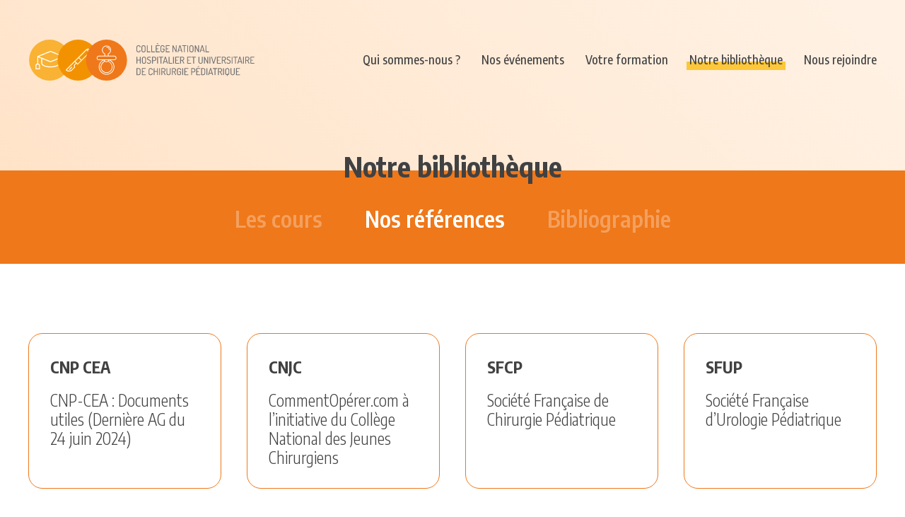

--- FILE ---
content_type: text/html; charset=UTF-8
request_url: https://collegechirurgiepediatrique.fr/nos-references/
body_size: 10233
content:
<!DOCTYPE html>
<html lang="fr-FR" class="no-js no-svg">
<head>
<meta charset="UTF-8">
<meta name="viewport" content="width=device-width, initial-scale=1">
<link rel="profile" href="http://gmpg.org/xfn/11">
<link rel="preconnect" href="https://fonts.googleapis.com">
<link rel="preconnect" href="https://fonts.gstatic.com" crossorigin>
<link href="https://fonts.googleapis.com/css2?family=Encode+Sans+Condensed:wght@100;200;300;400;500;600;700;800;900&display=swap" rel="stylesheet">
<script src="https://kit.fontawesome.com/196f0c8a90.js" crossorigin="anonymous"></script>
<link rel="stylesheet" href="https://collegechirurgiepediatrique.fr/wp-content/themes/chirped/assets/css/jquery.fancybox.min.css" />
<link rel="stylesheet" href="https://collegechirurgiepediatrique.fr/wp-content/themes/chirped/assets/css/hamburgers.css" />
<script>(function(html){html.className = html.className.replace(/\bno-js\b/,'js')})(document.documentElement);</script>
<title>Nos références &#8211; Collège National Hospitalier et Universitaire de Chirurgie Pédiatrique</title>
<meta name='robots' content='max-image-preview:large' />
<link rel="alternate" type="application/rss+xml" title="Collège National Hospitalier et Universitaire de Chirurgie Pédiatrique &raquo; Flux" href="https://collegechirurgiepediatrique.fr/feed/" />
<link rel="alternate" type="application/rss+xml" title="Collège National Hospitalier et Universitaire de Chirurgie Pédiatrique &raquo; Flux de la catégorie Nos références" href="https://collegechirurgiepediatrique.fr/nos-references/feed/" />
<style id='wp-img-auto-sizes-contain-inline-css' type='text/css'>
img:is([sizes=auto i],[sizes^="auto," i]){contain-intrinsic-size:3000px 1500px}
/*# sourceURL=wp-img-auto-sizes-contain-inline-css */
</style>
<link rel='stylesheet' id='mec-select2-style-css' href='https://collegechirurgiepediatrique.fr/wp-content/plugins/modern-events-calendar/assets/packages/select2/select2.min.css?ver=6.6.1' type='text/css' media='all' />
<link rel='stylesheet' id='mec-font-icons-css' href='https://collegechirurgiepediatrique.fr/wp-content/plugins/modern-events-calendar/assets/css/iconfonts.css?ver=6.9' type='text/css' media='all' />
<link rel='stylesheet' id='mec-frontend-style-css' href='https://collegechirurgiepediatrique.fr/wp-content/plugins/modern-events-calendar/assets/css/frontend.min.css?ver=6.6.1' type='text/css' media='all' />
<link rel='stylesheet' id='mec-tooltip-style-css' href='https://collegechirurgiepediatrique.fr/wp-content/plugins/modern-events-calendar/assets/packages/tooltip/tooltip.css?ver=6.9' type='text/css' media='all' />
<link rel='stylesheet' id='mec-tooltip-shadow-style-css' href='https://collegechirurgiepediatrique.fr/wp-content/plugins/modern-events-calendar/assets/packages/tooltip/tooltipster-sideTip-shadow.min.css?ver=6.9' type='text/css' media='all' />
<link rel='stylesheet' id='featherlight-css' href='https://collegechirurgiepediatrique.fr/wp-content/plugins/modern-events-calendar/assets/packages/featherlight/featherlight.css?ver=6.9' type='text/css' media='all' />
<link rel='stylesheet' id='mec-lity-style-css' href='https://collegechirurgiepediatrique.fr/wp-content/plugins/modern-events-calendar/assets/packages/lity/lity.min.css?ver=6.9' type='text/css' media='all' />
<link rel='stylesheet' id='mec-general-calendar-style-css' href='https://collegechirurgiepediatrique.fr/wp-content/plugins/modern-events-calendar/assets/css/mec-general-calendar.css?ver=6.9' type='text/css' media='all' />
<style id='wp-emoji-styles-inline-css' type='text/css'>

	img.wp-smiley, img.emoji {
		display: inline !important;
		border: none !important;
		box-shadow: none !important;
		height: 1em !important;
		width: 1em !important;
		margin: 0 0.07em !important;
		vertical-align: -0.1em !important;
		background: none !important;
		padding: 0 !important;
	}
/*# sourceURL=wp-emoji-styles-inline-css */
</style>
<style id='wp-block-library-inline-css' type='text/css'>
:root{--wp-block-synced-color:#7a00df;--wp-block-synced-color--rgb:122,0,223;--wp-bound-block-color:var(--wp-block-synced-color);--wp-editor-canvas-background:#ddd;--wp-admin-theme-color:#007cba;--wp-admin-theme-color--rgb:0,124,186;--wp-admin-theme-color-darker-10:#006ba1;--wp-admin-theme-color-darker-10--rgb:0,107,160.5;--wp-admin-theme-color-darker-20:#005a87;--wp-admin-theme-color-darker-20--rgb:0,90,135;--wp-admin-border-width-focus:2px}@media (min-resolution:192dpi){:root{--wp-admin-border-width-focus:1.5px}}.wp-element-button{cursor:pointer}:root .has-very-light-gray-background-color{background-color:#eee}:root .has-very-dark-gray-background-color{background-color:#313131}:root .has-very-light-gray-color{color:#eee}:root .has-very-dark-gray-color{color:#313131}:root .has-vivid-green-cyan-to-vivid-cyan-blue-gradient-background{background:linear-gradient(135deg,#00d084,#0693e3)}:root .has-purple-crush-gradient-background{background:linear-gradient(135deg,#34e2e4,#4721fb 50%,#ab1dfe)}:root .has-hazy-dawn-gradient-background{background:linear-gradient(135deg,#faaca8,#dad0ec)}:root .has-subdued-olive-gradient-background{background:linear-gradient(135deg,#fafae1,#67a671)}:root .has-atomic-cream-gradient-background{background:linear-gradient(135deg,#fdd79a,#004a59)}:root .has-nightshade-gradient-background{background:linear-gradient(135deg,#330968,#31cdcf)}:root .has-midnight-gradient-background{background:linear-gradient(135deg,#020381,#2874fc)}:root{--wp--preset--font-size--normal:16px;--wp--preset--font-size--huge:42px}.has-regular-font-size{font-size:1em}.has-larger-font-size{font-size:2.625em}.has-normal-font-size{font-size:var(--wp--preset--font-size--normal)}.has-huge-font-size{font-size:var(--wp--preset--font-size--huge)}.has-text-align-center{text-align:center}.has-text-align-left{text-align:left}.has-text-align-right{text-align:right}.has-fit-text{white-space:nowrap!important}#end-resizable-editor-section{display:none}.aligncenter{clear:both}.items-justified-left{justify-content:flex-start}.items-justified-center{justify-content:center}.items-justified-right{justify-content:flex-end}.items-justified-space-between{justify-content:space-between}.screen-reader-text{border:0;clip-path:inset(50%);height:1px;margin:-1px;overflow:hidden;padding:0;position:absolute;width:1px;word-wrap:normal!important}.screen-reader-text:focus{background-color:#ddd;clip-path:none;color:#444;display:block;font-size:1em;height:auto;left:5px;line-height:normal;padding:15px 23px 14px;text-decoration:none;top:5px;width:auto;z-index:100000}html :where(.has-border-color){border-style:solid}html :where([style*=border-top-color]){border-top-style:solid}html :where([style*=border-right-color]){border-right-style:solid}html :where([style*=border-bottom-color]){border-bottom-style:solid}html :where([style*=border-left-color]){border-left-style:solid}html :where([style*=border-width]){border-style:solid}html :where([style*=border-top-width]){border-top-style:solid}html :where([style*=border-right-width]){border-right-style:solid}html :where([style*=border-bottom-width]){border-bottom-style:solid}html :where([style*=border-left-width]){border-left-style:solid}html :where(img[class*=wp-image-]){height:auto;max-width:100%}:where(figure){margin:0 0 1em}html :where(.is-position-sticky){--wp-admin--admin-bar--position-offset:var(--wp-admin--admin-bar--height,0px)}@media screen and (max-width:600px){html :where(.is-position-sticky){--wp-admin--admin-bar--position-offset:0px}}

/*# sourceURL=wp-block-library-inline-css */
</style><style id='global-styles-inline-css' type='text/css'>
:root{--wp--preset--aspect-ratio--square: 1;--wp--preset--aspect-ratio--4-3: 4/3;--wp--preset--aspect-ratio--3-4: 3/4;--wp--preset--aspect-ratio--3-2: 3/2;--wp--preset--aspect-ratio--2-3: 2/3;--wp--preset--aspect-ratio--16-9: 16/9;--wp--preset--aspect-ratio--9-16: 9/16;--wp--preset--color--black: #000000;--wp--preset--color--cyan-bluish-gray: #abb8c3;--wp--preset--color--white: #ffffff;--wp--preset--color--pale-pink: #f78da7;--wp--preset--color--vivid-red: #cf2e2e;--wp--preset--color--luminous-vivid-orange: #ff6900;--wp--preset--color--luminous-vivid-amber: #fcb900;--wp--preset--color--light-green-cyan: #7bdcb5;--wp--preset--color--vivid-green-cyan: #00d084;--wp--preset--color--pale-cyan-blue: #8ed1fc;--wp--preset--color--vivid-cyan-blue: #0693e3;--wp--preset--color--vivid-purple: #9b51e0;--wp--preset--gradient--vivid-cyan-blue-to-vivid-purple: linear-gradient(135deg,rgb(6,147,227) 0%,rgb(155,81,224) 100%);--wp--preset--gradient--light-green-cyan-to-vivid-green-cyan: linear-gradient(135deg,rgb(122,220,180) 0%,rgb(0,208,130) 100%);--wp--preset--gradient--luminous-vivid-amber-to-luminous-vivid-orange: linear-gradient(135deg,rgb(252,185,0) 0%,rgb(255,105,0) 100%);--wp--preset--gradient--luminous-vivid-orange-to-vivid-red: linear-gradient(135deg,rgb(255,105,0) 0%,rgb(207,46,46) 100%);--wp--preset--gradient--very-light-gray-to-cyan-bluish-gray: linear-gradient(135deg,rgb(238,238,238) 0%,rgb(169,184,195) 100%);--wp--preset--gradient--cool-to-warm-spectrum: linear-gradient(135deg,rgb(74,234,220) 0%,rgb(151,120,209) 20%,rgb(207,42,186) 40%,rgb(238,44,130) 60%,rgb(251,105,98) 80%,rgb(254,248,76) 100%);--wp--preset--gradient--blush-light-purple: linear-gradient(135deg,rgb(255,206,236) 0%,rgb(152,150,240) 100%);--wp--preset--gradient--blush-bordeaux: linear-gradient(135deg,rgb(254,205,165) 0%,rgb(254,45,45) 50%,rgb(107,0,62) 100%);--wp--preset--gradient--luminous-dusk: linear-gradient(135deg,rgb(255,203,112) 0%,rgb(199,81,192) 50%,rgb(65,88,208) 100%);--wp--preset--gradient--pale-ocean: linear-gradient(135deg,rgb(255,245,203) 0%,rgb(182,227,212) 50%,rgb(51,167,181) 100%);--wp--preset--gradient--electric-grass: linear-gradient(135deg,rgb(202,248,128) 0%,rgb(113,206,126) 100%);--wp--preset--gradient--midnight: linear-gradient(135deg,rgb(2,3,129) 0%,rgb(40,116,252) 100%);--wp--preset--font-size--small: 13px;--wp--preset--font-size--medium: 20px;--wp--preset--font-size--large: 36px;--wp--preset--font-size--x-large: 42px;--wp--preset--spacing--20: 0.44rem;--wp--preset--spacing--30: 0.67rem;--wp--preset--spacing--40: 1rem;--wp--preset--spacing--50: 1.5rem;--wp--preset--spacing--60: 2.25rem;--wp--preset--spacing--70: 3.38rem;--wp--preset--spacing--80: 5.06rem;--wp--preset--shadow--natural: 6px 6px 9px rgba(0, 0, 0, 0.2);--wp--preset--shadow--deep: 12px 12px 50px rgba(0, 0, 0, 0.4);--wp--preset--shadow--sharp: 6px 6px 0px rgba(0, 0, 0, 0.2);--wp--preset--shadow--outlined: 6px 6px 0px -3px rgb(255, 255, 255), 6px 6px rgb(0, 0, 0);--wp--preset--shadow--crisp: 6px 6px 0px rgb(0, 0, 0);}:where(.is-layout-flex){gap: 0.5em;}:where(.is-layout-grid){gap: 0.5em;}body .is-layout-flex{display: flex;}.is-layout-flex{flex-wrap: wrap;align-items: center;}.is-layout-flex > :is(*, div){margin: 0;}body .is-layout-grid{display: grid;}.is-layout-grid > :is(*, div){margin: 0;}:where(.wp-block-columns.is-layout-flex){gap: 2em;}:where(.wp-block-columns.is-layout-grid){gap: 2em;}:where(.wp-block-post-template.is-layout-flex){gap: 1.25em;}:where(.wp-block-post-template.is-layout-grid){gap: 1.25em;}.has-black-color{color: var(--wp--preset--color--black) !important;}.has-cyan-bluish-gray-color{color: var(--wp--preset--color--cyan-bluish-gray) !important;}.has-white-color{color: var(--wp--preset--color--white) !important;}.has-pale-pink-color{color: var(--wp--preset--color--pale-pink) !important;}.has-vivid-red-color{color: var(--wp--preset--color--vivid-red) !important;}.has-luminous-vivid-orange-color{color: var(--wp--preset--color--luminous-vivid-orange) !important;}.has-luminous-vivid-amber-color{color: var(--wp--preset--color--luminous-vivid-amber) !important;}.has-light-green-cyan-color{color: var(--wp--preset--color--light-green-cyan) !important;}.has-vivid-green-cyan-color{color: var(--wp--preset--color--vivid-green-cyan) !important;}.has-pale-cyan-blue-color{color: var(--wp--preset--color--pale-cyan-blue) !important;}.has-vivid-cyan-blue-color{color: var(--wp--preset--color--vivid-cyan-blue) !important;}.has-vivid-purple-color{color: var(--wp--preset--color--vivid-purple) !important;}.has-black-background-color{background-color: var(--wp--preset--color--black) !important;}.has-cyan-bluish-gray-background-color{background-color: var(--wp--preset--color--cyan-bluish-gray) !important;}.has-white-background-color{background-color: var(--wp--preset--color--white) !important;}.has-pale-pink-background-color{background-color: var(--wp--preset--color--pale-pink) !important;}.has-vivid-red-background-color{background-color: var(--wp--preset--color--vivid-red) !important;}.has-luminous-vivid-orange-background-color{background-color: var(--wp--preset--color--luminous-vivid-orange) !important;}.has-luminous-vivid-amber-background-color{background-color: var(--wp--preset--color--luminous-vivid-amber) !important;}.has-light-green-cyan-background-color{background-color: var(--wp--preset--color--light-green-cyan) !important;}.has-vivid-green-cyan-background-color{background-color: var(--wp--preset--color--vivid-green-cyan) !important;}.has-pale-cyan-blue-background-color{background-color: var(--wp--preset--color--pale-cyan-blue) !important;}.has-vivid-cyan-blue-background-color{background-color: var(--wp--preset--color--vivid-cyan-blue) !important;}.has-vivid-purple-background-color{background-color: var(--wp--preset--color--vivid-purple) !important;}.has-black-border-color{border-color: var(--wp--preset--color--black) !important;}.has-cyan-bluish-gray-border-color{border-color: var(--wp--preset--color--cyan-bluish-gray) !important;}.has-white-border-color{border-color: var(--wp--preset--color--white) !important;}.has-pale-pink-border-color{border-color: var(--wp--preset--color--pale-pink) !important;}.has-vivid-red-border-color{border-color: var(--wp--preset--color--vivid-red) !important;}.has-luminous-vivid-orange-border-color{border-color: var(--wp--preset--color--luminous-vivid-orange) !important;}.has-luminous-vivid-amber-border-color{border-color: var(--wp--preset--color--luminous-vivid-amber) !important;}.has-light-green-cyan-border-color{border-color: var(--wp--preset--color--light-green-cyan) !important;}.has-vivid-green-cyan-border-color{border-color: var(--wp--preset--color--vivid-green-cyan) !important;}.has-pale-cyan-blue-border-color{border-color: var(--wp--preset--color--pale-cyan-blue) !important;}.has-vivid-cyan-blue-border-color{border-color: var(--wp--preset--color--vivid-cyan-blue) !important;}.has-vivid-purple-border-color{border-color: var(--wp--preset--color--vivid-purple) !important;}.has-vivid-cyan-blue-to-vivid-purple-gradient-background{background: var(--wp--preset--gradient--vivid-cyan-blue-to-vivid-purple) !important;}.has-light-green-cyan-to-vivid-green-cyan-gradient-background{background: var(--wp--preset--gradient--light-green-cyan-to-vivid-green-cyan) !important;}.has-luminous-vivid-amber-to-luminous-vivid-orange-gradient-background{background: var(--wp--preset--gradient--luminous-vivid-amber-to-luminous-vivid-orange) !important;}.has-luminous-vivid-orange-to-vivid-red-gradient-background{background: var(--wp--preset--gradient--luminous-vivid-orange-to-vivid-red) !important;}.has-very-light-gray-to-cyan-bluish-gray-gradient-background{background: var(--wp--preset--gradient--very-light-gray-to-cyan-bluish-gray) !important;}.has-cool-to-warm-spectrum-gradient-background{background: var(--wp--preset--gradient--cool-to-warm-spectrum) !important;}.has-blush-light-purple-gradient-background{background: var(--wp--preset--gradient--blush-light-purple) !important;}.has-blush-bordeaux-gradient-background{background: var(--wp--preset--gradient--blush-bordeaux) !important;}.has-luminous-dusk-gradient-background{background: var(--wp--preset--gradient--luminous-dusk) !important;}.has-pale-ocean-gradient-background{background: var(--wp--preset--gradient--pale-ocean) !important;}.has-electric-grass-gradient-background{background: var(--wp--preset--gradient--electric-grass) !important;}.has-midnight-gradient-background{background: var(--wp--preset--gradient--midnight) !important;}.has-small-font-size{font-size: var(--wp--preset--font-size--small) !important;}.has-medium-font-size{font-size: var(--wp--preset--font-size--medium) !important;}.has-large-font-size{font-size: var(--wp--preset--font-size--large) !important;}.has-x-large-font-size{font-size: var(--wp--preset--font-size--x-large) !important;}
/*# sourceURL=global-styles-inline-css */
</style>

<style id='classic-theme-styles-inline-css' type='text/css'>
/*! This file is auto-generated */
.wp-block-button__link{color:#fff;background-color:#32373c;border-radius:9999px;box-shadow:none;text-decoration:none;padding:calc(.667em + 2px) calc(1.333em + 2px);font-size:1.125em}.wp-block-file__button{background:#32373c;color:#fff;text-decoration:none}
/*# sourceURL=/wp-includes/css/classic-themes.min.css */
</style>
<link rel='stylesheet' id='wpiu_wpiu-css' href='https://collegechirurgiepediatrique.fr/wp-content/plugins/wp-image-utils/css/wpiu.css?ver=0.3.4' type='text/css' media='all' />
<link rel='stylesheet' id='twentyseventeen-style-css' href='https://collegechirurgiepediatrique.fr/wp-content/themes/chirped/style.css?ver=1770005017' type='text/css' media='all' />
<script type="text/javascript" src="https://collegechirurgiepediatrique.fr/wp-includes/js/jquery/jquery.min.js?ver=3.7.1" id="jquery-core-js"></script>
<script type="text/javascript" src="https://collegechirurgiepediatrique.fr/wp-includes/js/jquery/jquery-migrate.min.js?ver=3.4.1" id="jquery-migrate-js"></script>
<script type="text/javascript" src="https://collegechirurgiepediatrique.fr/wp-content/plugins/modern-events-calendar/assets/js/mec-general-calendar.js?ver=6.6.1" id="mec-general-calendar-script-js"></script>
<script type="text/javascript" src="https://collegechirurgiepediatrique.fr/wp-content/plugins/modern-events-calendar/assets/packages/tooltip/tooltip.js?ver=6.6.1" id="mec-tooltip-script-js"></script>
<script type="text/javascript" id="mec-frontend-script-js-extra">
/* <![CDATA[ */
var mecdata = {"day":"jour","days":"jours","hour":"heure","hours":"heures","minute":"minute","minutes":"minutes","second":"seconde","seconds":"secondes","next":"Suivant","prev":"Pr\u00e9c\u00e9dent","elementor_edit_mode":"no","recapcha_key":"","ajax_url":"https://collegechirurgiepediatrique.fr/wp-admin/admin-ajax.php","fes_nonce":"05ee261a87","current_year":"2026","current_month":"02","datepicker_format":"dd-mm-yy&d-m-Y"};
//# sourceURL=mec-frontend-script-js-extra
/* ]]> */
</script>
<script type="text/javascript" src="https://collegechirurgiepediatrique.fr/wp-content/plugins/modern-events-calendar/assets/js/frontend.js?ver=6.6.1" id="mec-frontend-script-js"></script>
<script type="text/javascript" src="https://collegechirurgiepediatrique.fr/wp-content/plugins/modern-events-calendar/assets/js/events.js?ver=6.6.1" id="mec-events-script-js"></script>
<link rel="https://api.w.org/" href="https://collegechirurgiepediatrique.fr/wp-json/" /><link rel="alternate" title="JSON" type="application/json" href="https://collegechirurgiepediatrique.fr/wp-json/wp/v2/categories/7" /><link rel="EditURI" type="application/rsd+xml" title="RSD" href="https://collegechirurgiepediatrique.fr/xmlrpc.php?rsd" />
<meta name="generator" content="WordPress 6.9" />
<link rel="icon" href="https://collegechirurgiepediatrique.fr/wp-content/uploads/2022/06/cropped-favicon-chirped-32x32.png" sizes="32x32" />
<link rel="icon" href="https://collegechirurgiepediatrique.fr/wp-content/uploads/2022/06/cropped-favicon-chirped-192x192.png" sizes="192x192" />
<link rel="apple-touch-icon" href="https://collegechirurgiepediatrique.fr/wp-content/uploads/2022/06/cropped-favicon-chirped-180x180.png" />
<meta name="msapplication-TileImage" content="https://collegechirurgiepediatrique.fr/wp-content/uploads/2022/06/cropped-favicon-chirped-270x270.png" />
<style type="text/css">.mec-event-grid-minimal .mec-modal-booking-button:hover, .mec-events-timeline-wrap .mec-organizer-item a, .mec-events-timeline-wrap .mec-organizer-item:after, .mec-events-timeline-wrap .mec-shortcode-organizers i, .mec-timeline-event .mec-modal-booking-button, .mec-wrap .mec-map-lightbox-wp.mec-event-list-classic .mec-event-date, .mec-timetable-t2-col .mec-modal-booking-button:hover, .mec-event-container-classic .mec-modal-booking-button:hover, .mec-calendar-events-side .mec-modal-booking-button:hover, .mec-event-grid-yearly  .mec-modal-booking-button, .mec-events-agenda .mec-modal-booking-button, .mec-event-grid-simple .mec-modal-booking-button, .mec-event-list-minimal  .mec-modal-booking-button:hover, .mec-timeline-month-divider,  .mec-wrap.colorskin-custom .mec-totalcal-box .mec-totalcal-view span:hover,.mec-wrap.colorskin-custom .mec-calendar.mec-event-calendar-classic .mec-selected-day,.mec-wrap.colorskin-custom .mec-color, .mec-wrap.colorskin-custom .mec-event-sharing-wrap .mec-event-sharing > li:hover a, .mec-wrap.colorskin-custom .mec-color-hover:hover, .mec-wrap.colorskin-custom .mec-color-before *:before ,.mec-wrap.colorskin-custom .mec-widget .mec-event-grid-classic.owl-carousel .owl-nav i,.mec-wrap.colorskin-custom .mec-event-list-classic a.magicmore:hover,.mec-wrap.colorskin-custom .mec-event-grid-simple:hover .mec-event-title,.mec-wrap.colorskin-custom .mec-single-event .mec-event-meta dd.mec-events-event-categories:before,.mec-wrap.colorskin-custom .mec-single-event-date:before,.mec-wrap.colorskin-custom .mec-single-event-time:before,.mec-wrap.colorskin-custom .mec-events-meta-group.mec-events-meta-group-venue:before,.mec-wrap.colorskin-custom .mec-calendar .mec-calendar-side .mec-previous-month i,.mec-wrap.colorskin-custom .mec-calendar .mec-calendar-side .mec-next-month:hover,.mec-wrap.colorskin-custom .mec-calendar .mec-calendar-side .mec-previous-month:hover,.mec-wrap.colorskin-custom .mec-calendar .mec-calendar-side .mec-next-month:hover,.mec-wrap.colorskin-custom .mec-calendar.mec-event-calendar-classic dt.mec-selected-day:hover,.mec-wrap.colorskin-custom .mec-infowindow-wp h5 a:hover, .colorskin-custom .mec-events-meta-group-countdown .mec-end-counts h3,.mec-calendar .mec-calendar-side .mec-next-month i,.mec-wrap .mec-totalcal-box i,.mec-calendar .mec-event-article .mec-event-title a:hover,.mec-attendees-list-details .mec-attendee-profile-link a:hover,.mec-wrap.colorskin-custom .mec-next-event-details li i, .mec-next-event-details i:before, .mec-marker-infowindow-wp .mec-marker-infowindow-count, .mec-next-event-details a,.mec-wrap.colorskin-custom .mec-events-masonry-cats a.mec-masonry-cat-selected,.lity .mec-color,.lity .mec-color-before :before,.lity .mec-color-hover:hover,.lity .mec-wrap .mec-color,.lity .mec-wrap .mec-color-before :before,.lity .mec-wrap .mec-color-hover:hover,.leaflet-popup-content .mec-color,.leaflet-popup-content .mec-color-before :before,.leaflet-popup-content .mec-color-hover:hover,.leaflet-popup-content .mec-wrap .mec-color,.leaflet-popup-content .mec-wrap .mec-color-before :before,.leaflet-popup-content .mec-wrap .mec-color-hover:hover, .mec-calendar.mec-calendar-daily .mec-calendar-d-table .mec-daily-view-day.mec-daily-view-day-active.mec-color, .mec-map-boxshow div .mec-map-view-event-detail.mec-event-detail i,.mec-map-boxshow div .mec-map-view-event-detail.mec-event-detail:hover,.mec-map-boxshow .mec-color,.mec-map-boxshow .mec-color-before :before,.mec-map-boxshow .mec-color-hover:hover,.mec-map-boxshow .mec-wrap .mec-color,.mec-map-boxshow .mec-wrap .mec-color-before :before,.mec-map-boxshow .mec-wrap .mec-color-hover:hover, .mec-choosen-time-message, .mec-booking-calendar-month-navigation .mec-next-month:hover, .mec-booking-calendar-month-navigation .mec-previous-month:hover, .mec-yearly-view-wrap .mec-agenda-event-title a:hover, .mec-yearly-view-wrap .mec-yearly-title-sec .mec-next-year i, .mec-yearly-view-wrap .mec-yearly-title-sec .mec-previous-year i, .mec-yearly-view-wrap .mec-yearly-title-sec .mec-next-year:hover, .mec-yearly-view-wrap .mec-yearly-title-sec .mec-previous-year:hover, .mec-av-spot .mec-av-spot-head .mec-av-spot-box span, .mec-wrap.colorskin-custom .mec-calendar .mec-calendar-side .mec-previous-month:hover .mec-load-month-link, .mec-wrap.colorskin-custom .mec-calendar .mec-calendar-side .mec-next-month:hover .mec-load-month-link, .mec-yearly-view-wrap .mec-yearly-title-sec .mec-previous-year:hover .mec-load-month-link, .mec-yearly-view-wrap .mec-yearly-title-sec .mec-next-year:hover .mec-load-month-link, .mec-skin-list-events-container .mec-data-fields-tooltip .mec-data-fields-tooltip-box ul .mec-event-data-field-item a, .mec-booking-shortcode .mec-event-ticket-name, .mec-booking-shortcode .mec-event-ticket-price, .mec-booking-shortcode .mec-ticket-variation-name, .mec-booking-shortcode .mec-ticket-variation-price, .mec-booking-shortcode label, .mec-booking-shortcode .nice-select, .mec-booking-shortcode input, .mec-booking-shortcode span.mec-book-price-detail-description, .mec-booking-shortcode .mec-ticket-name, .mec-booking-shortcode label.wn-checkbox-label, .mec-wrap.mec-cart table tr td a {color: #f9b233}.mec-skin-carousel-container .mec-event-footer-carousel-type3 .mec-modal-booking-button:hover, .mec-wrap.colorskin-custom .mec-event-sharing .mec-event-share:hover .event-sharing-icon,.mec-wrap.colorskin-custom .mec-event-grid-clean .mec-event-date,.mec-wrap.colorskin-custom .mec-event-list-modern .mec-event-sharing > li:hover a i,.mec-wrap.colorskin-custom .mec-event-list-modern .mec-event-sharing .mec-event-share:hover .mec-event-sharing-icon,.mec-wrap.colorskin-custom .mec-event-list-modern .mec-event-sharing li:hover a i,.mec-wrap.colorskin-custom .mec-calendar:not(.mec-event-calendar-classic) .mec-selected-day,.mec-wrap.colorskin-custom .mec-calendar .mec-selected-day:hover,.mec-wrap.colorskin-custom .mec-calendar .mec-calendar-row  dt.mec-has-event:hover,.mec-wrap.colorskin-custom .mec-calendar .mec-has-event:after, .mec-wrap.colorskin-custom .mec-bg-color, .mec-wrap.colorskin-custom .mec-bg-color-hover:hover, .colorskin-custom .mec-event-sharing-wrap:hover > li, .mec-wrap.colorskin-custom .mec-totalcal-box .mec-totalcal-view span.mec-totalcalview-selected,.mec-wrap .flip-clock-wrapper ul li a div div.inn,.mec-wrap .mec-totalcal-box .mec-totalcal-view span.mec-totalcalview-selected,.event-carousel-type1-head .mec-event-date-carousel,.mec-event-countdown-style3 .mec-event-date,#wrap .mec-wrap article.mec-event-countdown-style1,.mec-event-countdown-style1 .mec-event-countdown-part3 a.mec-event-button,.mec-wrap .mec-event-countdown-style2,.mec-map-get-direction-btn-cnt input[type="submit"],.mec-booking button,span.mec-marker-wrap,.mec-wrap.colorskin-custom .mec-timeline-events-container .mec-timeline-event-date:before, .mec-has-event-for-booking.mec-active .mec-calendar-novel-selected-day, .mec-booking-tooltip.multiple-time .mec-booking-calendar-date.mec-active, .mec-booking-tooltip.multiple-time .mec-booking-calendar-date:hover, .mec-ongoing-normal-label, .mec-calendar .mec-has-event:after, .mec-event-list-modern .mec-event-sharing li:hover .telegram, .mec-booking-shortcode .mec-booking-progress-bar li.mec-active:before, .lity-content .mec-booking-progress-bar li.mec-active:before, .lity-content .mec-booking-progress-bar li.mec-active:after, .mec-wrap .mec-booking-progress-bar li.mec-active:before, .mec-booking-shortcode .mec-booking-progress-bar li.mec-active:after, .mec-wrap .mec-booking-progress-bar li.mec-active:after, .mec-single-event .row-done .mec-booking-progress-bar:after{background-color: #f9b233;}.mec-booking-tooltip.multiple-time .mec-booking-calendar-date:hover, .mec-calendar-day.mec-active .mec-booking-tooltip.multiple-time .mec-booking-calendar-date.mec-active{ background-color: #f9b233;}.mec-skin-carousel-container .mec-event-footer-carousel-type3 .mec-modal-booking-button:hover, .mec-timeline-month-divider, .mec-wrap.colorskin-custom .mec-single-event .mec-speakers-details ul li .mec-speaker-avatar a:hover img,.mec-wrap.colorskin-custom .mec-event-list-modern .mec-event-sharing > li:hover a i,.mec-wrap.colorskin-custom .mec-event-list-modern .mec-event-sharing .mec-event-share:hover .mec-event-sharing-icon,.mec-wrap.colorskin-custom .mec-event-list-standard .mec-month-divider span:before,.mec-wrap.colorskin-custom .mec-single-event .mec-social-single:before,.mec-wrap.colorskin-custom .mec-single-event .mec-frontbox-title:before,.mec-wrap.colorskin-custom .mec-calendar .mec-calendar-events-side .mec-table-side-day, .mec-wrap.colorskin-custom .mec-border-color, .mec-wrap.colorskin-custom .mec-border-color-hover:hover, .colorskin-custom .mec-single-event .mec-frontbox-title:before, .colorskin-custom .mec-single-event .mec-wrap-checkout h4:before, .colorskin-custom .mec-single-event .mec-events-meta-group-booking form > h4:before, .mec-wrap.colorskin-custom .mec-totalcal-box .mec-totalcal-view span.mec-totalcalview-selected,.mec-wrap .mec-totalcal-box .mec-totalcal-view span.mec-totalcalview-selected,.event-carousel-type1-head .mec-event-date-carousel:after,.mec-wrap.colorskin-custom .mec-events-masonry-cats a.mec-masonry-cat-selected, .mec-marker-infowindow-wp .mec-marker-infowindow-count, .mec-wrap.colorskin-custom .mec-events-masonry-cats a:hover, .mec-has-event-for-booking .mec-calendar-novel-selected-day, .mec-booking-tooltip.multiple-time .mec-booking-calendar-date.mec-active, .mec-booking-tooltip.multiple-time .mec-booking-calendar-date:hover, .mec-virtual-event-history h3:before, .mec-booking-tooltip.multiple-time .mec-booking-calendar-date:hover, .mec-calendar-day.mec-active .mec-booking-tooltip.multiple-time .mec-booking-calendar-date.mec-active, .mec-rsvp-form-box form > h4:before, .mec-wrap .mec-box-title::before, .mec-box-title::before, .lity-content .mec-booking-progress-bar li.mec-active:after, .mec-booking-shortcode .mec-booking-progress-bar li.mec-active:after, .mec-wrap .mec-booking-progress-bar li.mec-active:after {border-color: #f9b233;}.mec-wrap.colorskin-custom .mec-event-countdown-style3 .mec-event-date:after,.mec-wrap.colorskin-custom .mec-month-divider span:before, .mec-calendar.mec-event-container-simple dl dt.mec-selected-day, .mec-calendar.mec-event-container-simple dl dt.mec-selected-day:hover{border-bottom-color:#f9b233;}.mec-wrap.colorskin-custom  article.mec-event-countdown-style1 .mec-event-countdown-part2:after{border-color: transparent transparent transparent #f9b233;}.mec-wrap.colorskin-custom .mec-box-shadow-color { box-shadow: 0 4px 22px -7px #f9b233;}.mec-events-timeline-wrap .mec-shortcode-organizers, .mec-timeline-event .mec-modal-booking-button, .mec-events-timeline-wrap:before, .mec-wrap.colorskin-custom .mec-timeline-event-local-time, .mec-wrap.colorskin-custom .mec-timeline-event-time ,.mec-wrap.colorskin-custom .mec-timeline-event-location,.mec-choosen-time-message { background: rgba(249,178,51,.11);}.mec-wrap.colorskin-custom .mec-timeline-events-container .mec-timeline-event-date:after{ background: rgba(249,178,51,.3);}.mec-booking-shortcode button { box-shadow: 0 2px 2px rgba(249 178 51 / 27%);}.mec-booking-shortcode button.mec-book-form-back-button{ background-color: rgba(249 178 51 / 40%);}.mec-events-meta-group-booking-shortcode{ background: rgba(249,178,51,.14);}.mec-booking-shortcode label.wn-checkbox-label, .mec-booking-shortcode .nice-select,.mec-booking-shortcode input, .mec-booking-shortcode .mec-book-form-gateway-label input[type=radio]:before, .mec-booking-shortcode input[type=radio]:checked:before, .mec-booking-shortcode ul.mec-book-price-details li, .mec-booking-shortcode ul.mec-book-price-details{ border-color: rgba(249 178 51 / 27%) !important;}.mec-booking-shortcode input::-webkit-input-placeholder,.mec-booking-shortcode textarea::-webkit-input-placeholder{color: #f9b233}.mec-booking-shortcode input::-moz-placeholder,.mec-booking-shortcode textarea::-moz-placeholder{color: #f9b233}.mec-booking-shortcode input:-ms-input-placeholder,.mec-booking-shortcode textarea:-ms-input-placeholder {color: #f9b233}.mec-booking-shortcode input:-moz-placeholder,.mec-booking-shortcode textarea:-moz-placeholder {color: #f9b233}.mec-booking-shortcode label.wn-checkbox-label:after, .mec-booking-shortcode label.wn-checkbox-label:before, .mec-booking-shortcode input[type=radio]:checked:after{background-color: #f9b233}</style><script src="https://collegechirurgiepediatrique.fr/wp-content/themes/chirped/assets/js/jquery.fancybox.min.js"></script>
<script src="https://collegechirurgiepediatrique.fr/wp-content/themes/chirped/assets/js/jquery.matchHeight.js"></script>
<script src="https://collegechirurgiepediatrique.fr/wp-content/themes/chirped/assets/js/script.js?1770005017"></script>
</head>

<body class="archive category category-nos-references category-7 wp-theme-chirped hfeed has-header-image has-sidebar page-two-column colors-light">
<div id="page" class="site">

	<header id="masthead" class="site-header" role="banner">
		
		<div class="wrap">
			<p class="site-title"><a href="https://collegechirurgiepediatrique.fr/" rel="home">Collège National Hospitalier et Universitaire de Chirurgie Pédiatrique</a></p>
			<div class="menu-principal-container"><ul id="menu-principal" class="main-menu"><li id="menu-item-28" class="menu-item menu-item-type-post_type menu-item-object-page menu-item-28"><a href="https://collegechirurgiepediatrique.fr/qui-sommes-nous/"><span>Qui sommes-nous ?</span></a></li><li id="menu-item-29" class="rdv menu-item menu-item-type-post_type menu-item-object-page menu-item-29"><a href="https://collegechirurgiepediatrique.fr/nos-evenements/"><span>Nos événements</span></a></li><li id="menu-item-30" class="menu-item menu-item-type-post_type menu-item-object-page menu-item-30"><a href="https://collegechirurgiepediatrique.fr/votre-formation/"><span>Votre formation</span></a></li><li id="menu-item-31" class="bibl menu-item menu-item-type-post_type menu-item-object-page menu-item-31"><a href="https://collegechirurgiepediatrique.fr/notre-bibliotheque/"><span>Notre bibliothèque</span></a></li><li id="menu-item-32" class="menu-item menu-item-type-post_type menu-item-object-page menu-item-32"><a href="https://collegechirurgiepediatrique.fr/nous-rejoindre/"><span>Nous rejoindre</span></a></li></ul></div>			<div class="hamburger hamburger--squeeze">
				<div class="hamburger-box">
					<div class="hamburger-inner"></div>
				</div>
			</div>
		</div>

	</header><!-- #masthead -->

	

	<div class="site-content-contain">
		<div id="content" class="site-content">





	<div id="primary" class="content-area">
		<main id="main" class="site-main" role="main">
		
		<div class="pagetop">
			<div class="wrapper">
				<h1 class="pagetitre">Notre bibliothèque</h1>
			</div>
		</div>
				<div class="archibuts">
			<div class="wrapper">
			<a  href="https://collegechirurgiepediatrique.fr/les-cours/">Les cours</a><a class="actif" href="https://collegechirurgiepediatrique.fr/nos-references/">Nos références</a><a  href="https://collegechirurgiepediatrique.fr/bibliographie/">Bibliographie</a>			</div>
		</div>
		
				
		<div class="pagecont">
			<div class="wrapper">
														<div class="refs">
					<div class="ref math">
							<a href="https://collegechirurgiepediatrique.fr/wp-content/uploads/2024/07/CNP.zip" target="_blank" rel="nofollow">
								<b>CNP CEA</b>
								<span>CNP-CEA : Documents utiles (Dernière AG du 24 juin 2024)</span>
							</a>
					</div><div class="ref math">
							<a href="https://www.commentoperer.com/ " target="_blank" rel="nofollow">
								<b>CNJC</b>
								<span>CommentOpérer.com à l’initiative du Collège National des Jeunes Chirurgiens</span>
							</a>
					</div><div class="ref math">
							<a href="https://www.chirpediatric.fr/" target="_blank" rel="nofollow">
								<b>SFCP</b>
								<span>Société Française de Chirurgie Pédiatrique</span>
							</a>
					</div><div class="ref math">
							<a href="https://www.chirpediatric.fr/sfup.html" target="_blank" rel="nofollow">
								<b>SFUP</b>
								<span>Société Française d’Urologie Pédiatrique</span>
							</a>
					</div><div class="ref math">
							<a href="https://www.chirpediatric.fr/institutions/sections/geci1.html" target="_blank" rel="nofollow">
								<b>GECI</b>
								<span>Groupe d’Étude en Cœliochirurgie Infantile</span>
							</a>
					</div><div class="ref math">
							<a href="https://www.espes.eu/" target="_blank" rel="nofollow">
								<b>ESPES</b>
								<span>European Society of Pediatric Endoscopic Surgeons</span>
							</a>
					</div><div class="ref math">
							<a href="https://sofop.org/fr/" target="_blank" rel="nofollow">
								<b>SOFOP</b>
								<span>Société Française d’Orthopédie Pédiatrique</span>
							</a>
					</div><div class="ref math">
							<a href="https://www.sofcot.fr/" target="_blank" rel="nofollow">
								<b>SOFCOT</b>
								<span>Société Française de Chirurgie Orthopédique et Traumatologique</span>
							</a>
					</div><div class="ref math">
							<a href="https://www.sofcot.fr/cnp-cot/college-cfcot" target="_blank" rel="nofollow">
								<b>CFCOT</b>
								<span>Collège Français de Chirurgie Orthopédique et Traumatologique</span>
							</a>
					</div><div class="ref math">
							<a href="https://www.sfcr.fr/" target="_blank" rel="nofollow">
								<b>SFCR</b>
								<span>Société Française de Chirurgie du Rachis</span>
							</a>
					</div><div class="ref math">
							<a href="https://chirurgie-plastique-pediatrique.fr/" target="_blank" rel="nofollow">
								<b>SFCPP</b>
								<span>Société Française de Chirurgie Plastique Pédiatrique</span>
							</a>
					</div><div class="ref math">
							<a href="https://www.epos.org/" target="_blank" rel="nofollow">
								<b>EPOS</b>
								<span>European Pediatric Orthopaedic Society</span>
							</a>
					</div><div class="ref math">
							<a href="https://www.paediatricsurgeryexam.org/" target="_blank" rel="nofollow">
								<b>EBPS</b>
								<span>Board Européen de Chirurgie Pédiatrique</span>
							</a>
					</div>					</div>
												</div>
		</div>
		
		<script>
		
		
		jQuery(window).load(function(){
			if(jQuery('.rech').length > 0){
				let filtres = {"text":""};
				let total = jQuery('.ouvrage:not(.off)').length;
				function filtrage(){
					console.log(filtres);
					if(filtres.text == ''){
						jQuery('.ouvrage').removeClass('off');
						jQuery('.rech').parent().removeClass('filtered');
					}else{
						jQuery('.rech').parent().addClass('filtered');
						jQuery('.ouvrage').each(function() {
							if (filtres.text != '' && jQuery(this).find('h3').text().search(new RegExp(filtres.text, "i")) > 0 || filtres.text != '' && jQuery(this).find('.aut').text().search(new RegExp(filtres.text, "i")) > 0) {
								jQuery(this).removeClass('off');
							}else{
								jQuery(this).addClass('off');
							}
						});
					}
					total = jQuery('.ouvrage:not(.off)').length;
					console.log(total);
					setTimeout(function(){
						jQuery.fn.matchHeight._update();
					},200);
				}
				jQuery("#quicksearch").keyup(function() {
					var filter = jQuery(this).val();
					filtres.text = filter;
					filtrage();
				});

			}
		});
		
		</script>

		</main><!-- #main -->
	</div><!-- #primary -->
	


		</div><!-- #content -->

		<footer id="colophon" class="site-footer" role="contentinfo">
			<div class="wrapper wrappers">
				<div class="footertop">
					<div class="col col1">
						<div class="logo"></div>
											</div><div class="col col2">
						<div class="menu-footer-1-container"><ul id="menu-footer-1" class="footer-menu"><li id="menu-item-38" class="menu-item menu-item-type-post_type menu-item-object-page menu-item-38"><a href="https://collegechirurgiepediatrique.fr/qui-sommes-nous/"><span>Qui sommes-nous ?</span></a></li><li id="menu-item-39" class="menu-item menu-item-type-post_type menu-item-object-page menu-item-39"><a href="https://collegechirurgiepediatrique.fr/nos-evenements/"><span>Nos événements</span></a></li><li id="menu-item-40" class="menu-item menu-item-type-post_type menu-item-object-page menu-item-40"><a href="https://collegechirurgiepediatrique.fr/votre-formation/"><span>Votre formation</span></a></li><li id="menu-item-41" class="menu-item menu-item-type-post_type menu-item-object-page menu-item-41"><a href="https://collegechirurgiepediatrique.fr/notre-bibliotheque/"><span>Notre bibliothèque</span></a></li><li id="menu-item-42" class="menu-item menu-item-type-post_type menu-item-object-page menu-item-42"><a href="https://collegechirurgiepediatrique.fr/nous-rejoindre/"><span>Nous rejoindre</span></a></li></ul></div>					</div>
				</div>
				<div class="copyright">
					<div class="left">
						Collège National Hospitalier et Universitaire de Chirurgie Pédiatrique &copy; 2026					</div><div class="right">
						<div class="menu-footer-2-container"><ul id="menu-footer-2" class="sfooter-menu"><li id="menu-item-36" class="menu-item menu-item-type-post_type menu-item-object-page menu-item-privacy-policy menu-item-36"><a rel="privacy-policy" href="https://collegechirurgiepediatrique.fr/politique-de-confidentialite/"><span>Politique de confidentialité &#8211; RGPD</span></a></li><li id="menu-item-37" class="menu-item menu-item-type-post_type menu-item-object-page menu-item-37"><a href="https://collegechirurgiepediatrique.fr/mentions-legales/"><span>Mentions légales</span></a></li></ul></div>					</div>
				</div>
			</div>
		</footer><!-- #colophon -->
			
	</div><!-- .site-content-contain -->
</div><!-- #page -->
<script type="speculationrules">
{"prefetch":[{"source":"document","where":{"and":[{"href_matches":"/*"},{"not":{"href_matches":["/wp-*.php","/wp-admin/*","/wp-content/uploads/*","/wp-content/*","/wp-content/plugins/*","/wp-content/themes/chirped/*","/*\\?(.+)"]}},{"not":{"selector_matches":"a[rel~=\"nofollow\"]"}},{"not":{"selector_matches":".no-prefetch, .no-prefetch a"}}]},"eagerness":"conservative"}]}
</script>
<script type="text/javascript" src="https://collegechirurgiepediatrique.fr/wp-includes/js/jquery/ui/core.min.js?ver=1.13.3" id="jquery-ui-core-js"></script>
<script type="text/javascript" src="https://collegechirurgiepediatrique.fr/wp-includes/js/jquery/ui/datepicker.min.js?ver=1.13.3" id="jquery-ui-datepicker-js"></script>
<script type="text/javascript" id="jquery-ui-datepicker-js-after">
/* <![CDATA[ */
jQuery(function(jQuery){jQuery.datepicker.setDefaults({"closeText":"Fermer","currentText":"Aujourd\u2019hui","monthNames":["janvier","f\u00e9vrier","mars","avril","mai","juin","juillet","ao\u00fbt","septembre","octobre","novembre","d\u00e9cembre"],"monthNamesShort":["Jan","F\u00e9v","Mar","Avr","Mai","Juin","Juil","Ao\u00fbt","Sep","Oct","Nov","D\u00e9c"],"nextText":"Suivant","prevText":"Pr\u00e9c\u00e9dent","dayNames":["dimanche","lundi","mardi","mercredi","jeudi","vendredi","samedi"],"dayNamesShort":["dim","lun","mar","mer","jeu","ven","sam"],"dayNamesMin":["D","L","M","M","J","V","S"],"dateFormat":"d MM yy","firstDay":1,"isRTL":false});});
//# sourceURL=jquery-ui-datepicker-js-after
/* ]]> */
</script>
<script type="text/javascript" src="https://collegechirurgiepediatrique.fr/wp-content/plugins/modern-events-calendar/assets/js/jquery.typewatch.js?ver=6.6.1" id="mec-typekit-script-js"></script>
<script type="text/javascript" src="https://collegechirurgiepediatrique.fr/wp-content/plugins/modern-events-calendar/assets/packages/featherlight/featherlight.js?ver=6.6.1" id="featherlight-js"></script>
<script type="text/javascript" src="https://collegechirurgiepediatrique.fr/wp-content/plugins/modern-events-calendar/assets/packages/select2/select2.full.min.js?ver=6.6.1" id="mec-select2-script-js"></script>
<script type="text/javascript" src="https://collegechirurgiepediatrique.fr/wp-content/plugins/modern-events-calendar/assets/packages/lity/lity.min.js?ver=6.6.1" id="mec-lity-script-js"></script>
<script type="text/javascript" src="https://collegechirurgiepediatrique.fr/wp-content/plugins/modern-events-calendar/assets/packages/colorbrightness/colorbrightness.min.js?ver=6.6.1" id="mec-colorbrightness-script-js"></script>
<script type="text/javascript" src="https://collegechirurgiepediatrique.fr/wp-content/plugins/modern-events-calendar/assets/packages/owl-carousel/owl.carousel.min.js?ver=6.6.1" id="mec-owl-carousel-script-js"></script>
<script type="text/javascript" id="twentyseventeen-skip-link-focus-fix-js-extra">
/* <![CDATA[ */
var twentyseventeenScreenReaderText = {"quote":null};
//# sourceURL=twentyseventeen-skip-link-focus-fix-js-extra
/* ]]> */
</script>
<script type="text/javascript" src="https://collegechirurgiepediatrique.fr/wp-content/themes/chirped/assets/js/skip-link-focus-fix.js?ver=1.0" id="twentyseventeen-skip-link-focus-fix-js"></script>
<script type="text/javascript" src="https://collegechirurgiepediatrique.fr/wp-content/themes/chirped/assets/js/global.js?ver=1.0" id="twentyseventeen-global-js"></script>
<script type="text/javascript" src="https://collegechirurgiepediatrique.fr/wp-content/themes/chirped/assets/js/jquery.scrollTo.js?ver=2.1.2" id="jquery-scrollto-js"></script>
<script id="wp-emoji-settings" type="application/json">
{"baseUrl":"https://s.w.org/images/core/emoji/17.0.2/72x72/","ext":".png","svgUrl":"https://s.w.org/images/core/emoji/17.0.2/svg/","svgExt":".svg","source":{"concatemoji":"https://collegechirurgiepediatrique.fr/wp-includes/js/wp-emoji-release.min.js?ver=6.9"}}
</script>
<script type="module">
/* <![CDATA[ */
/*! This file is auto-generated */
const a=JSON.parse(document.getElementById("wp-emoji-settings").textContent),o=(window._wpemojiSettings=a,"wpEmojiSettingsSupports"),s=["flag","emoji"];function i(e){try{var t={supportTests:e,timestamp:(new Date).valueOf()};sessionStorage.setItem(o,JSON.stringify(t))}catch(e){}}function c(e,t,n){e.clearRect(0,0,e.canvas.width,e.canvas.height),e.fillText(t,0,0);t=new Uint32Array(e.getImageData(0,0,e.canvas.width,e.canvas.height).data);e.clearRect(0,0,e.canvas.width,e.canvas.height),e.fillText(n,0,0);const a=new Uint32Array(e.getImageData(0,0,e.canvas.width,e.canvas.height).data);return t.every((e,t)=>e===a[t])}function p(e,t){e.clearRect(0,0,e.canvas.width,e.canvas.height),e.fillText(t,0,0);var n=e.getImageData(16,16,1,1);for(let e=0;e<n.data.length;e++)if(0!==n.data[e])return!1;return!0}function u(e,t,n,a){switch(t){case"flag":return n(e,"\ud83c\udff3\ufe0f\u200d\u26a7\ufe0f","\ud83c\udff3\ufe0f\u200b\u26a7\ufe0f")?!1:!n(e,"\ud83c\udde8\ud83c\uddf6","\ud83c\udde8\u200b\ud83c\uddf6")&&!n(e,"\ud83c\udff4\udb40\udc67\udb40\udc62\udb40\udc65\udb40\udc6e\udb40\udc67\udb40\udc7f","\ud83c\udff4\u200b\udb40\udc67\u200b\udb40\udc62\u200b\udb40\udc65\u200b\udb40\udc6e\u200b\udb40\udc67\u200b\udb40\udc7f");case"emoji":return!a(e,"\ud83e\u1fac8")}return!1}function f(e,t,n,a){let r;const o=(r="undefined"!=typeof WorkerGlobalScope&&self instanceof WorkerGlobalScope?new OffscreenCanvas(300,150):document.createElement("canvas")).getContext("2d",{willReadFrequently:!0}),s=(o.textBaseline="top",o.font="600 32px Arial",{});return e.forEach(e=>{s[e]=t(o,e,n,a)}),s}function r(e){var t=document.createElement("script");t.src=e,t.defer=!0,document.head.appendChild(t)}a.supports={everything:!0,everythingExceptFlag:!0},new Promise(t=>{let n=function(){try{var e=JSON.parse(sessionStorage.getItem(o));if("object"==typeof e&&"number"==typeof e.timestamp&&(new Date).valueOf()<e.timestamp+604800&&"object"==typeof e.supportTests)return e.supportTests}catch(e){}return null}();if(!n){if("undefined"!=typeof Worker&&"undefined"!=typeof OffscreenCanvas&&"undefined"!=typeof URL&&URL.createObjectURL&&"undefined"!=typeof Blob)try{var e="postMessage("+f.toString()+"("+[JSON.stringify(s),u.toString(),c.toString(),p.toString()].join(",")+"));",a=new Blob([e],{type:"text/javascript"});const r=new Worker(URL.createObjectURL(a),{name:"wpTestEmojiSupports"});return void(r.onmessage=e=>{i(n=e.data),r.terminate(),t(n)})}catch(e){}i(n=f(s,u,c,p))}t(n)}).then(e=>{for(const n in e)a.supports[n]=e[n],a.supports.everything=a.supports.everything&&a.supports[n],"flag"!==n&&(a.supports.everythingExceptFlag=a.supports.everythingExceptFlag&&a.supports[n]);var t;a.supports.everythingExceptFlag=a.supports.everythingExceptFlag&&!a.supports.flag,a.supports.everything||((t=a.source||{}).concatemoji?r(t.concatemoji):t.wpemoji&&t.twemoji&&(r(t.twemoji),r(t.wpemoji)))});
//# sourceURL=https://collegechirurgiepediatrique.fr/wp-includes/js/wp-emoji-loader.min.js
/* ]]> */
</script>

</body>
</html>


--- FILE ---
content_type: text/css
request_url: https://collegechirurgiepediatrique.fr/wp-content/themes/chirped/style.css?ver=1770005017
body_size: 9566
content:
/*
Theme Name: College Chirurgie Pediatrique
Theme URI: #
Author: Jeremy Bornerand
Author URI: http://jeremybornerand.com/
Description: 
Version: 1.0
License: GNU General Public License v2 or later
License URI: http://www.gnu.org/licenses/gpl-2.0.html
Tags: 

This theme, like WordPress, is licensed under the GPL.
Use it to make something cool, have fun, and share what you've learned with others.
*/

/*--------------------------------------------------------------
>>> TABLE OF CONTENTS:
----------------------------------------------------------------
1.0 Normalize
2.0 Accessibility
3.0 Alignments
4.0 Clearings
5.0 Typography
6.0 Forms
7.0 Formatting
8.0 Lists
9.0 Tables
10.0 Links
11.0 Featured Image Hover
12.0 Navigation
13.0 Layout
   13.1 Header
   13.2 Front Page
   13.3 Regular Content
   13.4 Posts
   13.5 Pages
   13.6 Footer
14.0 Comments
15.0 Widgets
16.0 Media
   16.1 Galleries
17.0 Customizer
18.0 SVGs Fallbacks
19.0 Media Queries
20.0 Print
--------------------------------------------------------------*/

/*--------------------------------------------------------------
1.0 Normalize
Styles based on Normalize v5.0.0 @link https://github.com/necolas/normalize.css
--------------------------------------------------------------*/

html {
	font-family: sans-serif;
	line-height: 1.15;
	-ms-text-size-adjust: 100%;
	-webkit-text-size-adjust: 100%;
}

body {
	margin: 0;
}

article,
aside,
footer,
header,
nav,
section {
	display: block;
}

h1 {
	font-size: 2em;
	margin: 0.67em 0;
}

figcaption,
figure,
main {
	display: block;
}

figure {
	margin: 1em 0;
}

hr {
	-webkit-box-sizing: content-box;
	-moz-box-sizing: content-box;
	box-sizing: content-box;
	height: 0;
	overflow: visible;
}

pre {
	font-family: monospace, monospace;
	font-size: 1em;
}

a {
	background-color: transparent;
	-webkit-text-decoration-skip: objects;
}

a:active,
a:hover {
	outline-width: 0;
}

abbr[title] {
	border-bottom: 1px #767676 dotted;
	text-decoration: none;
}

b,
strong {
	font-weight: inherit;
}

b,
strong {
	font-weight: 700;
}

code,
kbd,
samp {
	font-family: monospace, monospace;
	font-size: 1em;
}

dfn {
	font-style: italic;
}

mark {
	background-color: #eee;
	color: #222;
}

small {
	font-size: 80%;
}

sub,
sup {
	font-size: 75%;
	line-height: 0;
	position: relative;
	vertical-align: baseline;
}

sub {
	bottom: -0.25em;
}

sup {
	top: -0.5em;
}

audio,
video {
	display: inline-block;
}

audio:not([controls]) {
	display: none;
	height: 0;
}

img {
	border-style: none;
}

svg:not(:root) {
	overflow: hidden;
}

button,
input,
optgroup,
select,
textarea {
	font-family: sans-serif;
	font-size: 100%;
	line-height: 1.15;
	margin: 0;
}

button,
input {
	overflow: visible;
}

button,
select {
	text-transform: none;
}

button,
html [type="button"],
[type="reset"],
[type="submit"] {
	-webkit-appearance: button;
}

button::-moz-focus-inner,
[type="button"]::-moz-focus-inner,
[type="reset"]::-moz-focus-inner,
[type="submit"]::-moz-focus-inner {
	border-style: none;
	padding: 0;
}

button:-moz-focusring,
[type="button"]:-moz-focusring,
[type="reset"]:-moz-focusring,
[type="submit"]:-moz-focusring {
	outline: 1px dotted ButtonText;
}

fieldset {
	border: 1px solid #bbb;
	margin: 0 2px;
	padding: 0.35em 0.625em 0.75em;
}

legend {
	-webkit-box-sizing: border-box;
	-moz-box-sizing: border-box;
	box-sizing: border-box;
	color: inherit;
	display: table;
	max-width: 100%;
	padding: 0;
	white-space: normal;
}

progress {
	display: inline-block;
	vertical-align: baseline;
}

textarea {
	overflow: auto;
}

[type="checkbox"],
[type="radio"] {
	-webkit-box-sizing: border-box;
	-moz-box-sizing: border-box;
	box-sizing: border-box;
	padding: 0;
}

[type="number"]::-webkit-inner-spin-button,
[type="number"]::-webkit-outer-spin-button {
	height: auto;
}

[type="search"] {
	-webkit-appearance: textfield;
	outline-offset: -2px;
}

[type="search"]::-webkit-search-cancel-button,
[type="search"]::-webkit-search-decoration {
	-webkit-appearance: none;
}

::-webkit-file-upload-button {
	-webkit-appearance: button;
	font: inherit;
}

details,
menu {
	display: block;
}

summary {
	display: list-item;
}

canvas {
	display: inline-block;
}

template {
	display: none;
}

[hidden] {
	display: none;
}

/*--------------------------------------------------------------
2.0 Accessibility
--------------------------------------------------------------*/

/* Text meant only for screen readers. */

.screen-reader-text {
	clip: rect(1px, 1px, 1px, 1px);
	height: 1px;
	overflow: hidden;
	position: absolute !important;
	width: 1px;
	word-wrap: normal !important; /* Many screen reader and browser combinations announce broken words as they would appear visually. */
}

.screen-reader-text:focus {
	background-color: #f1f1f1;
	-webkit-border-radius: 3px;
	border-radius: 3px;
	-webkit-box-shadow: 0 0 2px 2px rgba(0, 0, 0, 0.6);
	box-shadow: 0 0 2px 2px rgba(0, 0, 0, 0.6);
	clip: auto !important;
	color: #21759b;
	display: block;
	font-size: 14px;
	font-size: 0.875rem;
	font-weight: 700;
	height: auto;
	left: 5px;
	line-height: normal;
	padding: 15px 23px 14px;
	text-decoration: none;
	top: 5px;
	width: auto;
	z-index: 100000; /* Above WP toolbar. */
}

/*--------------------------------------------------------------
3.0 Alignments
--------------------------------------------------------------*/

.alignleft {
	display: inline;
	float: left;
	margin-right: 1.5em;
}

.alignright {
	display: inline;
	float: right;
	margin-left: 1.5em;
}

.aligncenter {
	clear: both;
	display: block;
	margin-left: auto;
	margin-right: auto;
}

/*--------------------------------------------------------------
4.0 Clearings
--------------------------------------------------------------*/

.clear:before,
.clear:after,
.entry-content:before,
.entry-content:after,
.entry-footer:before,
.entry-footer:after,
.comment-content:before,
.comment-content:after,
.site-header:before,
.site-header:after,
.site-content:before,
.site-content:after,
.site-footer:before,
.site-footer:after,
.nav-links:before,
.nav-links:after,
.pagination:before,
.pagination:after,
.comment-author:before,
.comment-author:after,
.widget-area:before,
.widget-area:after,
.widget:before,
.widget:after,
.comment-meta:before,
.comment-meta:after {
	content: "";
	display: table;
	table-layout: fixed;
}

.clear:after,
.entry-content:after,
.entry-footer:after,
.comment-content:after,
.site-header:after,
.site-content:after,
.site-footer:after,
.nav-links:after,
.pagination:after,
.comment-author:after,
.widget-area:after,
.widget:after,
.comment-meta:after {
	clear: both;
}

/*--------------------------------------------------------------
5.0 Typography
--------------------------------------------------------------*/

body,
button,
input,
select,
textarea {
	color: #414142;
	font-family: "Encode Sans Condensed", "Helvetica Neue", helvetica, arial, sans-serif;
	font-size: 15px;
	font-weight: 400;
	line-height: 1.5;
}

h1,
h2,
h3,
h4,
h5,
h6 {
	clear: both;
	line-height: 1.4;
	margin: 0 0 0.75em;
	padding: 1.5em 0 0;
}

h1:first-child,
h2:first-child,
h3:first-child,
h4:first-child,
h5:first-child,
h6:first-child {
	padding-top: 0;
}

h1 {
	font-size: 24px;
}

h2,
.home.blog .entry-title {
	font-size: 20px;
}

h3 {
	font-size: 18px;
}

h4 {
	font-size: 16px;
}

h5 {
	font-size: 13px;
}

h6 {
	font-size: 15px;
}

p {
	margin: 0 0 1.5em;
	padding: 0;
}

dfn,
cite,
em,
i {
	font-style: italic;
}

blockquote {
	color: #666;
	font-size: 18px;
	font-size: 1.125rem;
	font-style: italic;
	line-height: 1.7;
	margin: 0;
	overflow: hidden;
	padding: 0;
}

blockquote cite {
	display: block;
	font-style: normal;
	font-weight: 600;
	margin-top: 0.5em;
}

address {
	margin: 0 0 1.5em;
}

pre {
	background: #eee;
	font-family: "Courier 10 Pitch", Courier, monospace;
	font-size: 15px;
	font-size: 0.9375rem;
	line-height: 1.6;
	margin-bottom: 1.6em;
	max-width: 100%;
	overflow: auto;
	padding: 1.6em;
}

code,
kbd,
tt,
var {
	font-family: Monaco, Consolas, "Andale Mono", "DejaVu Sans Mono", monospace;
	font-size: 15px;
	font-size: 0.9375rem;
}

abbr,
acronym {
	border-bottom: 1px dotted #666;
	cursor: help;
}

mark,
ins {
	background: #eee;
	text-decoration: none;
}

big {
	font-size: 125%;
}

blockquote {
	quotes: "" "";
}

q {
	quotes: "“" "”" "‘" "’";
}

blockquote:before,
blockquote:after {
	content: "";
}

:focus {
	outline: none;
}



/*--------------------------------------------------------------
6.0 Forms
--------------------------------------------------------------*/

label {
	color: #333;
	display: block;
	font-weight: 800;
	margin-bottom: 0.5em;
}

fieldset {
	margin-bottom: 1em;
}

input[type="text"],
input[type="email"],
input[type="url"],
input[type="password"],
input[type="search"],
input[type="number"],
input[type="tel"],
input[type="range"],
input[type="date"],
input[type="month"],
input[type="week"],
input[type="time"],
input[type="datetime"],
input[type="datetime-local"],
input[type="color"],
textarea {
	color: #666;
	background: #fff;
	background-image: -webkit-linear-gradient(rgba(255, 255, 255, 0), rgba(255, 255, 255, 0));
	border: 1px solid #bbb;
	-webkit-border-radius: 3px;
	border-radius: 3px;
	display: block;
	padding: 0.7em;
	width: 100%;
}

input[type="text"]:focus,
input[type="email"]:focus,
input[type="url"]:focus,
input[type="password"]:focus,
input[type="search"]:focus,
input[type="number"]:focus,
input[type="tel"]:focus,
input[type="range"]:focus,
input[type="date"]:focus,
input[type="month"]:focus,
input[type="week"]:focus,
input[type="time"]:focus,
input[type="datetime"]:focus,
input[type="datetime-local"]:focus,
input[type="color"]:focus,
textarea:focus {
	color: #222;
	border-color: #333;
}

select {
	border: 1px solid #bbb;
	-webkit-border-radius: 3px;
	border-radius: 3px;
	height: 3em;
	max-width: 100%;
}

input[type="radio"],
input[type="checkbox"] {
	margin-right: 0.5em;
}

input[type="radio"] + label,
input[type="checkbox"] + label {
	font-weight: 400;
}

button,
input[type="button"],
input[type="submit"] {
	background-color: #222;
	border: 0;
	-webkit-border-radius: 2px;
	border-radius: 2px;
	-webkit-box-shadow: none;
	box-shadow: none;
	color: #fff;
	cursor: pointer;
	display: inline-block;
	font-size: 14px;
	font-size: 0.875rem;
	font-weight: 800;
	line-height: 1;
	padding: 1em 2em;
	text-shadow: none;
	-webkit-transition: background 0.2s;
	transition: background 0.2s;
}

input + button,
input + input[type="button"],
input + input[type="submit"] {
	padding: 0.75em 2em;
}

button.secondary,
input[type="reset"],
input[type="button"].secondary,
input[type="reset"].secondary,
input[type="submit"].secondary {
	background-color: #ddd;
	color: #222;
}

button:hover,
button:focus,
input[type="button"]:hover,
input[type="button"]:focus,
input[type="submit"]:hover,
input[type="submit"]:focus {
	background: #767676;
}

button.secondary:hover,
button.secondary:focus,
input[type="reset"]:hover,
input[type="reset"]:focus,
input[type="button"].secondary:hover,
input[type="button"].secondary:focus,
input[type="reset"].secondary:hover,
input[type="reset"].secondary:focus,
input[type="submit"].secondary:hover,
input[type="submit"].secondary:focus {
	background: #bbb;
}

/* Placeholder text color -- selectors need to be separate to work. */
::-webkit-input-placeholder {
	color: #333;
	font-family: "Encode Sans Condensed", "Helvetica Neue", helvetica, arial, sans-serif;
}

:-moz-placeholder {
	color: #333;
	font-family: "Encode Sans Condensed", "Helvetica Neue", helvetica, arial, sans-serif;
}

::-moz-placeholder {
	color: #333;
	font-family: "Encode Sans Condensed", "Helvetica Neue", helvetica, arial, sans-serif;
	opacity: 1;
	/* Since FF19 lowers the opacity of the placeholder by default */
}

:-ms-input-placeholder {
	color: #333;
	font-family: "Encode Sans Condensed", "Helvetica Neue", helvetica, arial, sans-serif;
}

/*--------------------------------------------------------------
7.0 Formatting
--------------------------------------------------------------*/

hr {
	background-color: #bbb;
	border: 0;
	height: 1px;
	margin-bottom: 1.5em;
}

/*--------------------------------------------------------------
8.0 Lists
--------------------------------------------------------------*/

ul,
ol {
	margin: 0 0 1.5em;
	padding: 0;
}

ul {
	list-style: disc;
}

ol {
	list-style: decimal;
}

li > ul,
li > ol {
	margin-bottom: 0;
	margin-left: 1.5em;
}

dt {
	font-weight: 700;
}

dd {
	margin: 0 1.5em 1.5em;
}

/*--------------------------------------------------------------
9.0 Tables
--------------------------------------------------------------*/

table {
	border-collapse: collapse;
	margin: 0 0 1.5em;
	width: 100%;
}

thead th {
	border-bottom: 2px solid #bbb;
	padding-bottom: 0.5em;
}

th {
	padding: 0.4em;
	text-align: left;
}

tr {
	border-bottom: 1px solid #eee;
}

td {
	padding: 0.4em;
}

th:first-child,
td:first-child {
	padding-left: 0;
}

th:last-child,
td:last-child {
	padding-right: 0;
}

/*--------------------------------------------------------------
10.0 Links
--------------------------------------------------------------*/

a {
	color: #414142;
	text-decoration: none;
}

a:focus {
	outline: none!important;
}

a:hover,
a:active {
	color: #F39200;
	outline: 0;
}

svg{
	-webkit-backface-visibility: hidden;
	-webkit-transform: translateZ(0) scale(1.0, 1.0);
}

/*--------------------------------------------------------------
12.0 Navigation
--------------------------------------------------------------*/



/*--------------------------------------------------------------
13.0 Layout
--------------------------------------------------------------*/

html {
	-webkit-box-sizing: border-box;
	-moz-box-sizing: border-box;
	box-sizing: border-box;
}

*,
*:before,
*:after {
	/* Inherit box-sizing to make it easier to change the property for components that leverage other behavior; see http://css-tricks.com/inheriting-box-sizing-probably-slightly-better-best-practice/ */
	-webkit-box-sizing: inherit;
	-moz-box-sizing: inherit;
	box-sizing: inherit;
}

html,body{
	overflow-x: hidden;
}

body{
	opacity: 0;
	background: #fff;
	-webkit-transition: opacity 0.8s ease;
	-moz-transition: opacity 0.8s ease;
	-o-transition: opacity 0.8s ease;
	transition: opacity 0.8s ease;
	-webkit-font-smoothing: antialiased; 
	-moz-osx-font-smoothing: grayscale;

}

.wrapper{
	max-width: 1290px;
	width: 100%;
	position: relative;
	margin: 0 auto;
	padding: 0 40px;
}

.wrap {
	width: 100%;
	position: relative;
	margin: 0 auto;
	padding: 0 40px;
}

.clear{
	clear: both;
}


a{
	-webkit-transition: all 0.4s ease;
	-moz-transition: all 0.4s ease;
	-o-transition: all 0.4s ease;
	transition: all 0.4s ease;
}

ul.bxslider{
	list-style: none;
	margin: 0;
	padding: 0;
}

.wow{
	visibility: hidden;
}

p:last-child, ul:last-child{
	margin-bottom: 0;
}

/*--------------------------------------------------------------
13.1 Header
--------------------------------------------------------------*/


.site-header {
	position: fixed;
	width: 100%;
	left: 0;
	top: 0;
	background: transparent;
	-webkit-transition: background 0.4s ease, box-shadow 0.4s ease, padding 0.4s ease;
	-moz-transition: background 0.4s ease, box-shadow 0.4s ease, padding 0.4s ease;
	-o-transition: background 0.4s ease, box-shadow 0.4s ease, padding 0.4s ease;
	transition: background 0.4s ease, box-shadow 0.4s ease, padding 0.4s ease;
	text-align: right;
	padding: 70px 0;
	z-index: 20;
}

.scrolled .site-header {
	background: white;
	padding: 35px 0;
	box-shadow: 0 10px 10px rgb(0 0 0 / 3%);
}

.site-title{
	line-height: 1;
	margin: 0;
	padding: 0;
}

.site-title a{
	z-index: 2;
	display: block;
	position: absolute;
	width: 500px;
	height: 91px;
	background: url(assets/images/logo.svg) no-repeat center center;
	background-size: contain;
	text-align: left;
	text-indent: -999em;
	left: 40px;
	top: 50%;
	transform: translate(0,-50%);
	-webkit-transition: all 0.4s ease, background 0s;
	-moz-transition: all 0.4s ease, background 0s;
	-o-transition: all 0.4s ease, background 0s;
	transition: all 0.4s ease, background 0s;
}

.site-title a:hover{
	opacity: 0.6;
}

.scrolled .site-title a{
	width: 300px;
	height: 56px;
}

.top-menu, .social-menu, .main-menu{
	list-style: none;
	margin: 0;
	padding: 0;
	line-height: 1;
}

.top-menu > li, .social-menu > li, .main-menu > li{
	display: inline-block;
	vertical-align: middle;
}

.top-menu > li + li{
	margin-left: 5px;
}

.main-menu > li{
	position: relative;
	padding: 6px 0;
}

.main-menu > li + li{
	margin-left: 30px;
}

.main-menu > li > a{
	display: block;
	line-height: 1;
	position: relative;
	font-size: 17px;
	font-weight: 500;
	color: #414142!important;
}

header .main-menu > li > a:after{
	content: '';
	display: block;
	width: 0;
	height: 12px;
	-webkit-transition: width 0.6s cubic-bezier(0.7, 0, 0.3, 1), background 0.4s ease;
	-moz-transition: width 0.6s cubic-bezier(0.7, 0, 0.3, 1), background 0.4s ease;
	-o-transition: width 0.6s cubic-bezier(0.7, 0, 0.3, 1), background 0.4s ease;
	transition: width 0.6s cubic-bezier(0.7, 0, 0.3, 1), background 0.4s ease;
	position: absolute;
	left: -4px;
	bottom: -6px;
	background: #FDC73A;
	z-index: -1;
}

header .main-menu > li:hover > a:after, header .main-menu > li.current-menu-item > a:after, header .main-menu > li.current-menu-parent > a:after, header .main-menu > li.current-page-ancestor  > a:after{
	width: calc(100% + 8px);
}

/*--------------------------------------------------------------
13.3 Regular Content
--------------------------------------------------------------*/


.site-content {
	
}

.pagetop{
	background: #ffe3c8;
	background: -moz-linear-gradient(45deg,  #ffe3c8 0%, #fff2e5 100%);
	background: -webkit-linear-gradient(45deg,  #ffe3c8 0%,#fff2e5 100%);
	background: linear-gradient(45deg,  #ffe3c8 0%,#fff2e5 100%);
	filter: progid:DXImageTransform.Microsoft.gradient( startColorstr='#ffe3c8', endColorstr='#fff2e5',GradientType=1 );
	padding-top: 215px;
	padding-bottom: 20px;
	position: relative;
}

.pagetop h1{
	text-align: center;
	font-size: 40px;
	line-height: 1;
	margin: 0;
}

.pagetop .wrapper{
	position: relative;
	z-index: 1;
}

.page-template-page-qsn .pagetop:after, .page-template-default:not(.home) .pagetop:after, .page-template-page-rejoindre .pagetop:after{
	content: '';
	display: block;
	width: 100%;
	height: 34px;
	position: absolute;
	left: 0;
	bottom: 0;
	background:#FDC73A;
}

.page-template-page-evenements .pagetop:after{
	content: '';
	display: block;
	width: 100%;
	height: 34px;
	position: absolute;
	left: 0;
	bottom: 0;
	background:#F9B233;
}

.page-template-page-formation .pagetop:after{
	content: '';
	display: block;
	width: 100%;
	height: 34px;
	position: absolute;
	left: 0;
	bottom: 0;
	background:#F39200;
}

.page-template-page-bibliotheque .pagetop:after, .archive .pagetop:after{
	content: '';
	display: block;
	width: 100%;
	height: 34px;
	position: absolute;
	left: 0;
	bottom: 0;
	background: #EF781A;
}

.home .pagetop{
	padding: 280px 0 80px;
}

.pagetopc{
	position: relative;
	z-index: 0;
}

.hometoptxt{
	display: inline-block;
	width: 55%;
	font-size: 23px;
	font-weight: 300;
	line-height: 1.3;
	padding-right: 60px;
	position: relative;
	z-index: 1;
}

.hometoptxt h1{
	font-size: 32px;
	line-height: 1.2;
	margin-bottom: 15px;
	text-align: left;
}

.homeimg{
	display: block;
	box-shadow: 40px 40px 80px rgb(0 0 0 / 20%);
	background-repeat: no-repeat;
	background-size: cover;
	background-position: center center;
	width: 45%;
	position: absolute;
	top: -60px;
	right: 0;
	padding: 45% 0 0;
	border-radius: 50%;
	z-index: 0;
}

.homeimgg{
	background: #fdc639;
	background: -moz-linear-gradient(left,  #fdc639 0%, #ef781a 100%);
	background: -webkit-linear-gradient(left,  #fdc639 0%,#ef781a 100%);
	background: linear-gradient(to right,  #fdc639 0%,#ef781a 100%);
	filter: progid:DXImageTransform.Microsoft.gradient( startColorstr='#fdc639', endColorstr='#ef781a',GradientType=1 );
	width: 434px;
	height: 434px;
	position: absolute;
	border-radius: 50%;
	z-index: -1;
	top: -115px;
	right: 310px;
}

.left, .right{
	display: inline-block;
	vertical-align: top;
	width: 50%;
}

.homevents{
	padding: 90px 0 0;
	position: relative;
	z-index: 0;
}

.homevents:after{
	content: '';
	display: block;
	width: 100%;
	height: 50%;
	background: #F7F7F7;
	position: absolute;
	left: 0;
	bottom: 0;
	z-index: -1;
}

.homeforma{
	background: #F7F7F7;
	padding: 75px 0 100px;
}

.homebiblio{
	padding: 0 0 120px;
}

.bouton{
	display: inline-block;
	vertical-align: middle;
	line-height: 1;
	font-size: 12px;
	text-transform: uppercase;
	letter-spacing: 0.2em;
	border: 1px solid #414142;
	color: #414142;
	border-radius: 30px;
	padding: 20px 35px;
	font-weight: 600;
}

.bouton:hover{
	background: #414142;
	color: white;
}

.bouton.jaune{
	background: #F9B233;
	color: white;
	border: 0;
}
.bouton.jaune:hover{
	color: white;
	background: #414142;
}
.bouton.orange{
	background: #F39200;
	color: white;
	border: 0;
}
.bouton.orange:hover{
	color: white;
	background: #414142;
}
.bouton.orangef{
	background: #EF781A;
	color: white;
	border: 0;
}
.bouton.orangef:hover{
	color: white;
	background: #414142;
}

.hometoptxt .bouton{
	margin-top: 20px;
}

.titre{
	font-size: 32px;
	line-height: 1.2;
	font-weight: 700;
	margin: 0 0 20px;
	padding: 0;
}

.homevents .titre{
	color: #F9B233;
}

.eventsintro, .formaintro{
	font-size: 18px;
	max-width: 600px;
	line-height: 1.2;
	margin-bottom: 50px;
}

.surtitre{
	font-size: 13px;
	line-height: 1;
	margin: 0 0 20px;
	padding: 0;
	letter-spacing: 0.1em;
	text-transform: uppercase;
	font-weight: 600;
}

.cercle{
	display: block;
	width: 100%;
	height: auto;
	padding: 100% 0 0;
	border-radius: 50%;
	background-repeat: no-repeat;
	background-position: center center;
	background-size: cover;
	box-shadow: 40px 40px 80px rgb(0 0 0 / 20%);
	background-color: #eee;
}

.homeforma .left, .homeforma .right{
	vertical-align: middle;
	position: relative;
}

.homeforma .right{
	padding-left: 40px;
}

.homeforma .right:after{
	content: '';
	display: block;
	width: 300vw;
	height: 100vh;
	position: absolute;
	left: -100vw;
	top: 100%;
	background: white;
	z-index: -1;
}

.homeforma .titre{
	color: #F39200;
}

.homeforma .titre{
	position: relative;
	margin-bottom: 30px;
	padding-bottom: 30px;
	position: relative;
}

.homeforma .titre:after{
	content: '';
	display: block;
	width: 140px;
	height: 1px;
	background: #F39200;
	position: absolute;
	right: calc(100% - 40px);
	bottom: 0;
}

.formaintro{
	margin: 0;
	padding-bottom: 110px;
}

.formaintro + .bouton{
	position: absolute;
	left: 40px;
	bottom: 0;
	transform: translate(0,50%);
}

.homeforma{
	position: relative;
	z-index: 0;
	overflow: hidden;
}

.homebiblio .titre{
	color: #EF781A;
}

.bibliointro{
	display: flex;
	align-items: center;
	justify-content: space-between;
	margin-bottom: 30px;
}

.bibliobtns{
	padding-left: 30px;
	white-space: nowrap;
}

.trait{
	display: block;
	height: 1px;
	background: #979797;
	width: 100%;
}

.bibliobtns a + a{
	margin-left: 8px;
}

.bibliointro .titre{
	margin: 0;
	white-space: nowrap;
	padding-right: 30px;
}

.homeventsc{
	margin: 0 -18px;
}

.homevent{
	display: inline-block;
	vertical-align: top;
	width: 25%;
	padding: 18px;
}

.slicont{
	background: white;
	border-radius: 20px;
	border: 1px solid #F9B233;
	display: block;
}

.slicont:hover{
	background: #F9B233;
	color: white;
}

.eventop{
	font-size: 32px;
	color: white;
	background: #f9b232;
	border-radius: 18px;
	padding: 20px 25px;
	line-height: 1.1;
	box-shadow: 0 0 5px rgb(0 0 0 / 20%);
}

.eventop b{
	font-weight: 900;
}

.eventxt{
	padding: 30px 25px;
}

.eventxt h3{
	font-size: 26px;
	line-height: 1.1;
}

.boutonc{
	text-align: center;
	margin: 32px 0 0;
}

.wrapper.wrapperm{
	max-width: 670px;
}

.wrapper.wrapperl{
	max-width: 980px;
}

.pageintro{
	text-align: center;
	font-size: 18px;
	line-height: 1.2;
	padding: 30px 0 0;
	margin-bottom: 80px;
}

.pagecont{
	margin: 80px 0;
}

.sections{
	margin-bottom: 140px;
}

.section{
	margin-top: 100px;
}

.section:first-child{
	margin-top: 40px;
}

.sectitre{
	text-align: center;
	font-size: 32px;
	padding: 0;
	margin: 0 0 40px;
	position: relative;
	color: #FDC73A;
}

.sectitre:after{
	content: '';
	display: block;
	width: 100%;
	height: 1px;
	background: #D1D1D1;
	position: absolute;
	left: 0;
	top: 50%;
}

.sectitre span{
	display: inline-block;
	padding: 0 45px;
	background: white;
	position: relative;
	z-index: 1;
	line-height: 1;
}

.membres{
	text-align: center;
}

.membre{
	display: inline-block;
	vertical-align: top;
	width: 25%;
	padding: 30px;
	text-align: center;
}

.photo{
	display: block;
	width: 200px;
	height: 200px;
	margin: 0 auto 20px;
	background-repeat: no-repeat;
	background-size: cover;
	background-position: center center;
	background-color: #F4F4F4;
	border-radius: 50%;
}

.nom{
	font-size: 18px;
	font-weight: 700;
	margin: 0;
}

.sstitre{
	font-size: 18px;
	font-weight: 300;
	margin: 0;
}

.desc{
	margin: 8px 0 0;
	font-size: 16px;
}

.formatxt{
	margin: 70px 0 130px;
	font-size: 20px;
}

.formadatas{
	margin: 80px 0 0;
	position: relative;
	z-index: 0;
}

.auteur{
	font-size: 22px;
	font-weight: 700;
	margin: 0;
}

.poste{
	font-size: 22px;
	font-weight: 300;
	margin: 0;
}

.formadatas > img{
	display: block;
	width: auto;
	height: auto;
	max-width: 300px;
	max-height: 140px;
	margin: -60px 0 0 60px;
	position: relative;
	z-index: -1;
}

.formabut{
	text-align: center;
	margin: 80px 0 0;
}

.formabut .bouton{
	margin: 5px;
}

.mec-full-calendar-search-ends{
	display: flex;
	align-items: center;
	justify-content: space-between;
}

.mec-wrap .mec-totalcal-box{
	background: transparent;
	border: 1px solid #D1D1D1;
	border-radius: 60px;
	padding: 0;
	min-height: 0;
	box-shadow: none;
}

.mec-wrap .mec-totalcal-box i, .mec-wrap .mec-totalcal-box input[type=search]{
	border: 0;
	margin: 0;
	font-size: 16px;
	color: #222228;
	background: transparent;
}

.mec-search-form .mec-full-calendar-search-ends .mec-text-input-search.col-md-12, .mec-search-form .mec-minmax-event-cost, .mec-search-form .mec-text-address-search {
	min-height: 0;
	padding: 14px 15px;
}

.mec-month-divider span{
	border: 0;
	text-align: left;
	text-transform: capitalize;
	font-size: 27px;
	font-weight: 700;
	letter-spacing: 0;
	padding: 0 35px 0 0;
	width: auto;
	white-space: nowrap;
}

.mec-month-divider span:before, .mec-skin-list-events-container:not(.mec-toggle-month-divider) .mec-month-divider i:before{
	display: none;
}

.mec-skin-list-events-container:not(.mec-toggle-month-divider) .mec-month-divider i{
	display: block;
	width: 100%;
	height: 1px;
	background: #F9B233;
}

.mec-search-form .mec-tab-loader.col-md-6 .mec-totalcal-view{
	margin-right: -1px;
}

.mec-month-divider{
	display: flex;
	align-items: center;
}

.mec-wrap .mec-tab-loader.col-md-6{
	padding-right: 0;
}

.mec-wrap .mec-totalcal-box .mec-totalcal-view span{
	display: inline-block;
	text-transform: none;
	font-size: 14px;
	padding: 14px 25px;
	cursor: pointer;
	height: auto;
	border-top: 0;
	border-bottom: 0;
	color: #222228;
	border-color: #D1D1D1;
}

.mec-wrap .mec-totalcal-box .mec-totalcal-view span:hover {
	color: #40d9f1;
}

.mec-wrap .mec-totalcal-box .mec-totalcal-view span.mec-totalcalview-selected {
	color: #fff;
	background: #222228;
	border-color: #222228;
}

.single-mec-events #content{
	padding-bottom: 60px;
	position: relative;
	overflow: hidden;
}

.single-mec-events #content:before{
	content: '';
	display: block;
	width: 100%;
	height: 203px;
	margin-bottom: 70px;
	background: #ffe3c8;
	background: -moz-linear-gradient(45deg, #ffe3c8 0%, #fff2e5 100%);
	background: -webkit-linear-gradient(45deg, #ffe3c8 0%,#fff2e5 100%);
	background: linear-gradient(45deg, #ffe3c8 0%,#fff2e5 100%);
	filter: progid:DXImageTransform.Microsoft.gradient( startColorstr='#ffe3c8', endColorstr='#fff2e5',GradientType=1 );
	border-bottom: 34px solid #F9B233;
}

h1.mec-single-title{
	color: #F9B233;
}

.mec-event-image-wrap{
	position: relative;
	z-index: 0;
}

.mec-event-image-wrap:after{
	content: '';
	display: block;
	width: calc(100% - 15px);
	height: 100%;
	background: #f8f8f8;
	position: absolute;
	left: 0;
	top: 0;
	z-index: -1;
}

.mec-event-footer{
	background: transparent;
	border: 0;
	display: none;
}

.mec-event-list-standard .mec-event-article {
	position: relative;
	display: block;
	margin-bottom: 25px;
	border: 0;
	box-shadow: none;
}


.mec-event-list-standard .mec-time-details{
	text-transform: none;
	font-size: inherit;
	font-weight: inherit;
}

.mec-event-image img{
	display: block;
	width: 100%;
}

.mec-calendar .mec-calendar-events-side .mec-table-side-day{
	display: inline-block;
	width: 25px;
	height: 25px;
	margin: 0;
	line-height: 25px;
	text-align: center;
	letter-spacing: 0;
}

.mec-wrap p{
	color: #222228;
	font-size: 15px;
	line-height: 1.5;
}

.mec-single-event .mec-events-meta-group-booking, .mec-single-event .mec-frontbox {
	margin-bottom: 30px;
	padding: 20px 30px;
	background: transparent;
	border: 1px solid #D1D1D1;
	box-shadow: none;
}

.mec-event-cost, .mec-event-more-info, .mec-event-website, .mec-events-meta-date, .mec-single-event-additional-organizers, .mec-single-event-category, .mec-single-event-date, .mec-single-event-label, .mec-single-event-location, .mec-single-event-organizer, .mec-single-event-sponsor, .mec-single-event-time{
	background: transparent;
}

.mec-single-event .mec-event-meta dl {
	margin-bottom: 0;
	margin-top: 0;
}

.mec-container {
	width: 100%;
	padding-left: 40px;
	padding-right: 40px;
	max-width: 1290px;
}

.mec-single-event-description ul, .txt ul{
	padding-left: 18px;
}

.archi{
	margin: 110px 0 0;
	text-align: center;
}

.categos{
	margin: 0 -18px;
}

.catego{
	display: inline-block;
	vertical-align: top;
	width: 33.33%;
	text-align: center;
	padding: 18px;
}

.catego a > *{
	display: block;
}

.catego a{
	border: 1px solid #ef781a;
	display: block;
	border-radius: 20px;
	padding: 40% 30px;
}

.catego a:hover{
	color: white;
	background: #ef781a;
}

.catego a b{
	font-size: 28px;
}

.catego a span{
	font-size: 17px;
	font-weight: 300;
}

.archibuts{
	background: #ef781a;
	text-align: center;
	padding: 10px 0 40px;
}

.archibuts a{
	color: white;
	opacity: 0.3;
	font-size: 32px;
	font-weight: 600;
}

.archibuts a:hover, .archibuts a.actif{
	opacity: 1;
}

.archibuts a + a{
	margin-left: 60px;
}

.refs, .ouvrages{
	margin: 0 -18px;
}

.ref, .ouvrage{
	display: inline-block;
	vertical-align: top;
	width: 25%;
	text-align: left;
	padding: 18px;
}

.ref a > *{
	display: block;
}

.ref a, .ouvrage a{
	border: 1px solid #ef781a;
	display: block;
	border-radius: 20px;
	padding: 30px;
	height: 100%;
	position: relative;
}

.ref a:hover, .ouvrage a:hover{
	color: white;
	background: #ef781a;
}

.ref a b{
	font-size: 23px;
}

.ouvrage a h3{
	font-size: 22px;
	margin: 0 0 10px;
	padding: 0;
	line-height: 1.2;
}

.ref a span{
	font-size: 23px;
	font-weight: 300;
	margin-top: 16px;
	line-height: 1.2;
}

.archive .sectitre{
	color: #ef781a;
	text-align: left;
	font-size: 42px;
}

.archive .sectitre span{
	padding-left: 0;
}

.terma + .terma{
	margin-top: 80px;
}

.termdesc{
	font-size: 18px;
	margin: -30px 0 40px;
	max-width: 600px;
}

.ouvrage a > p{
	margin: 0;
}

.des{
	font-size: 13px;
	line-height: 1.2;
	margin: 10px 0 0;
}

.aut{
	font-weight: 700;
}

.edi, .annee{
	display: inline-block;
}

.edi + .annee:before{
	content: '/';
	margin: 0 5px 0 4px;
}

.archibuts.bis{
	background: #414142;
	padding: 20px 0;
}

.archibuts.bis a{
	font-size: 24px;
}
.archibuts.bis a + a {
	margin-left: 40px;
}

.ouvrage a > ul{
	margin-bottom: 15px;
}

.ouvrage ul{
	list-style: none;
	margin: 0;
	padding: 0;
	font-size: 14px;
}

.ouvrage a > ul > li > ul > li:before{
	content: '—';
	margin-right: 5px;
}

.ouvrage a > ul > li > ul > li > ul > li:before{
	content: '——';
	margin-right: 5px;
}

.ouvrage.bis a{
	padding-top: 40px;
}

.home .ouvrage.bis a {
	padding-top: 30px;
}

.ouvrage.bis a h3{
	/* margin-bottom: 0; */
}

.sectitree{
	font-size: 32px;
	padding: 0;
	margin: 0 0 8px;
	position: relative;
	color: #a9a9a9;
}

.sectitre + .sectitree{
	margin-top: -20px;
}

.ouvrages + .sectitree{
	margin-top: 35px;
}

.ext{
	position: absolute;
	right: 16px;
	top: 16px;
	text-transform: uppercase;
	letter-spacing: 0.1em;
	font-size: 11px;
	line-height: 1;
}

.type{
	margin: 0 0 10px!important;
	text-transform: uppercase;
	color: #ef781a;
	font-size: 12px;
	letter-spacing: 0.1em;
	-webkit-transition: color 0.4s ease;
	-moz-transition: color 0.4s ease;
	-o-transition: color 0.4s ease;
	transition: color 0.4s ease;
}

a:hover .type{
	color: white;
}

.mec-event-image-wrap, .mec-calendar .mec-event-article .mec-event-image, .page-id-100 .mec-search-form{
	display: none!important;
}

.col-md-6.mec-event-content-wrap{
	padding-left: 0!important;
}

.mec-calendar .mec-event-article .mec-event-title, .mec-calendar .mec-event-article .mec-event-detail{
	padding-left: 15px!important;
}

.mec-event-list-standard .mec-event-title a{
	color: #f9b233!important;
}

.mec-event-list-standard .mec-event-title a:hover{
	color: #414142!important;
}

.mec-calendar .mec-event-article .mec-event-image{
	
}

.mec-single-event-description iframe{
	display: block;
	width: 100%;
	margin: 20px 0;
}

.rech {
	width: 100%;
	position: relative;
	border: 1px solid #CBD5E0;
	border-radius: 32px;
	margin: 0 0 40px;
}

.rech input {
	height: 64px;
	border: 0;
	background: transparent;
	padding: 0 20px 0 55px;
}

.rech > svg {
	position: absolute;
	left: 20px;
	top: 50%;
	transform: translate(0,-50%);
}

.ouvrage.off{
	display: none;
}

/* 404 page */

.error404 .page-content {
	padding-bottom: 4em;
}

.error404 .page-content .search-form,
.search .page-content .search-form {
	margin-bottom: 3em;
}

/*--------------------------------------------------------------
13.6 Footer
--------------------------------------------------------------*/

.site-footer {
	background: #414142;
	color: #fff;
}

.site-footer a:not(:hover){
	color: #fff!important;
}
.site-footer a:hover{
	color: #878787!important;
}

.footertop{
	padding: 80px 0;
}

.col{
	display: inline-block;
	vertical-align: top;
}

.col1{
	width: 45%;
	padding: 10px 0;
}

.col2{
	width: 55%;
	padding-top: 10px;
}

.logo{
	display: block;
	width: 341px;
	height: 62px;
	background: url(assets/images/logo-blanc.svg) no-repeat center center;
	background-size: contain;
	text-align: left;
	text-indent: -999em;
}

.social-menu{
	list-style: none;
	margin: 0;
	padding: 0;
	line-height: 1;
}

.social-menu > li{
	display: inline-block;
	vertical-align: middle;
}

footer .social-menu{
	margin-top: 30px;
}

footer .social-menu a{
	font-size: 18px;
}

footer .social-menu > li + li{
	margin-left: 20px;
}


.footer-menu{
	-webkit-column-count: 2;
	-moz-column-count: 2;
	column-count: 2;
}

.footer-menu, .sfooter-menu{
	list-style: none;
	margin: 0;
	padding: 0;
	line-height: 1;
}

.footer-menu > li{
	break-inside: avoid-column;
	page-break-inside: avoid;
	-webkit-column-break-inside: avoid;
}

.footer-menu > li > ul{
	display: none!important;
}

.footer-menu > li:after{
	content: '';
	display: block;
	width: 100%;
	height: 10px;
}

.footer-menu > li > a{
	font-size: 15px;
	font-weight: 500;
}

.sfooter-menu > li{
	display: inline-block;
	vertical-align: middle;
}

.sfooter-menu > li + li:before{
	content: '•';
	margin: 0 5px;
}

.copyright{
	padding: 30px 0;
	border-top: 1px solid rgba(255,255,255,0.25);
}

.copyright .left, .copyright .right{
	vertical-align: middle;
}

.copyright .left{
	text-transform: uppercase;
	letter-spacing: 0.1em;
	font-size: 9px;
}

.copyright .right{
	text-align: right;
	font-size: 11px;
}



/*--------------------------------------------------------------
16.0 Media
--------------------------------------------------------------*/

img,
video {
	height: auto; /* Make sure images are scaled correctly. */
	max-width: 100%; /* Adhere to container width. */
}

img.alignleft,
img.alignright {
	float: none;
	margin: 0;
}

.page-content .wp-smiley,
.entry-content .wp-smiley,
.comment-content .wp-smiley {
	border: none;
	margin-bottom: 0;
	margin-top: 0;
	padding: 0;
}

/* Make sure embeds and iframes fit their containers. */

embed,
iframe,
object {
	margin-bottom: 1.5em;
	max-width: 100%;
}

.wp-caption,
.gallery-caption {
	color: #666;
	font-size: 13px;
	font-size: 0.8125rem;
	font-style: italic;
	margin-bottom: 1.5em;
	max-width: 100%;
}

.wp-caption img[class*="wp-image-"] {
	display: block;
	margin-left: auto;
	margin-right: auto;
}

.wp-caption .wp-caption-text {
	margin: 0.8075em 0;
}

.hamburger{
	display: none;
	height: 47px;
}

.nicescroll-rails{
	display: none!important;
}

/*--------------------------------------------------------------
19.0 Media Queries
--------------------------------------------------------------*/


@media screen and (max-width: 1499px) {
	.site-title a{
		width: 440px;
		height: 80px;
	}
}

@media screen and (max-width: 1399px) {
	.site-title a {
		width: 370px;
		height: 68px;
	}
}

@media screen and (max-width: 1299px) {
	.site-title a {
		width: 320px;
		height: 58px;
	}
	.homeimgg{
		right: 200px;
	}
}

@media screen and (max-width: 1199px) {
	.site-title a, .scrolled .site-title a {
		width: 275px;
		height: 50px;
	}
	.main-menu > li + li {
		margin-left: 24px;
	}
	.main-menu > li > a{
		font-size: 15px;
	}
	.home .pagetop {
		padding: 240px 0 60px;
	}
	.homeimg{
		top: 0;
	}
	.homeimgg{
		right: 115px;
		top: -75px;
	}
	.hometoptxt{
		padding-right: 20px;
	}
	.homevent{
		width: 33.33%;
	}
	.homevent:nth-of-type(4), .home .ouvrage:nth-of-type(4){
		display: none;
	}
	.home .ouvrage{
		width: 33.33%;
	}
	.homebiblio {
		padding: 0 0 75px;
	}
}

@media screen and (min-width: 1024px) {
	.menu-principal-container{
		display: block!important;
	}
}

@media screen and (max-width: 1023px) {
	.menu-principal-container{
		display: none;
		position: absolute;
		left: 0;
		top: -35px;
		background: white;
		width: 100%;
		text-align: left;
		padding: 120px 40px 40px;
		box-shadow: 0 10px 10px rgb(0 0 0 / 3%);
		z-index: 0;
	}
	.hamburger{
		display: inline-block;
		margin-right: -15px;
	}
	.site-header{
		padding: 35px 0;
	}
	.scrolled .site-header{
		padding: 20px 0;
	}
	.home .pagetop {
		padding: 170px 0 60px;
	}
	.main-menu > li{
		display: block;
	}
	.main-menu > li + li {
		margin-left: 0;
		margin-top: 5px;
	}
	.main-menu > li > a {
		font-size: 18px;
	}
	.homevents {
		padding: 60px 0 0;
	}
	.eventsintro, .formaintro{
		max-width: 100%;
	}
	.homevent {
		width: 50%;
	}
	.homevent:nth-of-type(3){
		display: none;
	}
	.homeimgg {
		right: -12px;
		top: auto;
		bottom: -120px;
	}
	.homevents .surtitre{
		margin: 0;
	}
	.refs, .ouvrages {
		margin: 0 -10px;
	}
	.ouvrage{
		padding: 10px;
		width: 33.33%;
	}
	.category-bibliographie .ouvrage{
		width: 50%;
	}
	.ref{
		padding: 10px;
		width: 50%;
	}
	.bibliointro {
		display: block;
	}
	.bibliointro .trait{
		display: none;
	}
	.bibliobtns {
		padding-left: 0;
		margin-top: 15px;
	}
	.logo{
		width: 85%;
		height: 62px;
		background-position: top center;
	}
	.footertop {
		padding: 50px 0;
	}
	.copyright .left, .copyright .right{
		width: 100%;
		text-align: center;
	}
	.copyright .left{
		margin-top: 10px;
	}
	.membre{
		width: 50%;
	}
	.sections {
		margin-bottom: 80px;
	}
	.pagetop{
		padding-top: 140px;
	}
	.pageintro{
		margin-bottom: 66px;
	}
	.pagecont {
		margin: 66px 0;
	}
	header .main-menu > li > a:after{
		display: none!important;
	}
	header .main-menu > li.current-menu-item > a, header .main-menu > li.current-menu-parent > a, header .main-menu > li.current-page-ancestor > a{
		font-weight: 700;
	}
	.mec-full-calendar-wrap .mec-tab-loader {
		width: 262px;
	}
	.archi, .formabut {
		margin: 60px 0 0;
	}
	.catego{
		width: 100%;
		padding: 10px 18px;
	}
	.catego a{
		padding: 4% 30px;
	}
	.ouvrage a h3 {
		font-size: 20px;
	}
	.terma + .terma {
		margin-top: 60px;
	}
	.archive .sectitre{
		font-size: 38px;
	}
}

@media screen and (max-width: 767px) {
	.wrap, .wrapper{
		padding: 0 30px;
	}
	.site-header, .scrolled .site-header{
		padding: 14px 0;
	}
	.site-title a, .scrolled .site-title a{
		width: 250px;
		height: 46px;
		left: 30px;
	}
	.home .pagetop {
		padding: 110px 0 40px;
	}
	.hometoptxt h1, .eventop {
		font-size: 28px;
	}
	.hometoptxt {
		padding-right: 0;
		width: 100%;
		font-size: 20px;
	}
	.homeimg {
		position: relative;
		width: 75%;
		padding: 75% 0 0;
		margin: 0 0 30px;
	}
	.homeimgg {
		right: -200px;
		top: 25px;
		bottom: auto;
	}
	.homevents {
		padding: 40px 0 0;
	}
	.homevent {
		width: 100%;
	}
	.eventxt h3 {
		font-size: 24px;
	}
	.homeforma .titre:after{
		display: none;
	}
	.left, .right{
		width: 100%;
	}
	.homeforma .right {
		padding-left: 0;
	}
	.homeforma .titre{
		margin-bottom: 24px;
		padding-bottom: 0;
	}
	.formaintro {
		margin: 25px 0 0;
		padding-bottom: 65px;
		text-align: center;
	}
	.formaintro + .bouton {
		left: 50%;
		transform: translate(-50%,50%);
		white-space: nowrap;
	}
	.col1, .col2{
		width: 100%;
	}
	.copyright .left{
		font-size: 8px;
	}
	.logo {
		width: 100%;
		height: 62px;
		background-position: top center;
		margin: 0 0 15px;
	}
	.footertop {
		padding: 40px 0 30px;
	}
	.home .ouvrage {
		width: 100%;
	}
	.bibliobtns{
		white-space: normal;
	}
	.homebiblio .surtitre{
		margin: 0 0 10px;
	}
	.bibliobtns .bouton{
		display: block;
		text-align: center;
	}
	.bibliobtns a + a {
		margin-left: 0;
		margin-top: 8px;
	}
	.pagetop {
		padding-top: 110px;
	}
	.pagetop h1{
		font-size: 30px;
	}
	.membre {
		width: 100%;
	}
	.sectitre{
		font-size: 28px;
		padding: 0;
		margin: 0 0 20px;
	}
	.section {
		margin-top: 50px;
	}
	.sectitre span{
		max-width: calc(100% - 40px);
		padding: 0 18px;
	}
	.formatxt {
		margin: 50px 0;
		font-size: 18px;
	}
	.auteur {
		font-size: 20px;
	}
	.poste {
		font-size: 18px;
	}
	.pagecont {
		margin: 50px 0;
	}
	.catego a b {
		font-size: 24px;
	}
	.ref {
		width: 100%;
	}
	.category-bibliographie .ouvrage {
		width: 100%;
	}
	.termdesc {
		font-size: 17px;
		line-height: 1.2;
		margin: 0px 0 26px;
	}
	.archibuts{
		padding: 0 0 22px;
	}
	.archibuts a{
		font-size: 17px;
	}
	.archibuts a + a {
		margin-left: 18px;
	}
	.mec-wrap .mec-totalcal-box{
		border: 0;
		border-radius: 0;
		margin: 0;
	}
	.mec-full-calendar-search-ends{
		display: block;
	}
	.mec-text-input-search, .mec-tab-loader{
		border: 1px solid #D1D1D1;
	}
	.mec-text-input-search{
		/* border-bottom: 0; */
		margin: 0 0 12px!important;
		border-radius: 32px;
	}
	.mec-tab-loader{
		width: 100%!important;
		padding: 0!important;
		border-radius: 32px;
		overflow: hidden;
	}
	.mec-totalcal-view{
		display: flex;
		margin: 0!important;
		width: 100%;
	}
	.mec-totalcal-monthlyview{
		border: 0;
		margin: 0!important;
		min-width: 0;
		line-height: 1;
		height: auto;
		float: none;
	}
	.mec-wrap .mec-totalcal-box .mec-totalcal-view span{
		flex: 1;
		border: 0;
		line-height: 1;
		padding: 14px;
		min-height: 0;
		float: none;
		margin: 0!important;
	}
	.mec-wrap .mec-totalcal-box i, .mec-wrap .mec-totalcal-box input[type=search]{
		float: none;
	}
	.mec-search-form .mec-full-calendar-search-ends .mec-text-input-search.col-md-12, .mec-search-form .mec-minmax-event-cost, .mec-search-form .mec-text-address-search {
		min-height: 0;
		padding: 5px 10px;
		display: flex;
	}
	.mec-month-divider{
		margin: 45px 0 15px 0;
	}
	.mec-month-divider span, .mec-event-list-standard .mec-event-title{
		font-size: 24px;
	}
	.mec-event-list-standard .mec-event-content {
		padding-top: 0;
		padding-right: 0;
	}
	.mec-event-list-standard .mec-col-table-c.mec-event-content-wrap {
		display: block;
		min-height: 0;
		padding: 10px 0 20px 0;
	}
	.mec-event-list-standard .mec-col-table-c.mec-event-meta-wrap {
		padding: 18px 0 0;
	}
	.mec-event-description:empty{
		margin: -10px 0 0;
	}
	.single-mec-events #content:before{
		height: 115px;
		margin-bottom: 40px;
	}
	.mec-container {
		padding-left: 30px;
		padding-right: 30px;
	}
	.mec-wrap h1 {
		font-size: 34px;
	}
	.mec-wrap h2 {
		font-size: 28px;
		padding-top: 15px;
	}
	.mec-single-event .mec-event-meta .location:last-child .mec-events-address {
		margin-bottom: 0;
	}
	.mec-single-event .mec-events-meta-group-booking, .mec-single-event .mec-frontbox {
		margin-bottom: 0;
		padding: 20px 20px;
	}
	.mec-single-event-location:last-child{
		margin-bottom: 0;
	}
	.single-mec-events #content {
		padding-bottom: 25px;
	}
	.mec-container [class*=col-] img {
		width: 100%;
	}
	.mec-single-event {
		margin-top: 0;
	}
	.mec-single-event .mec-events-content {
		margin-bottom: 0;
	}
	.formadatas > img{
		max-width: 158px;
		max-height: 93px;
	}
	.catego{
		padding: 10px 18px;
	}
	.page-template-page-bibliotheque .pagecont {
		margin: 30px 0;
	}
	.archive .sectitre {
		font-size: 34px;
	}
	.ref a b {
		font-size: 22px;
	}
	.ref a span {
		font-size: 20px;
	}
	.archibuts.bis a {
		font-size: 15px;
	}
	.archibuts.bis a + a {
		margin-left: 15px;
	}
	.rech input {
		height: 50px;
	}
	.sectitree {
		font-size: 28px;
	}
	.ouvrage{
		width: 100%;
	}
}

@media screen and (max-width: 374px) {
	.site-title a, .scrolled .site-title a {
		width: 192px;
	}
}

/*--------------------------------------------------------------
20.0 Print
--------------------------------------------------------------*/

@media print {}


--- FILE ---
content_type: image/svg+xml
request_url: https://collegechirurgiepediatrique.fr/wp-content/themes/chirped/assets/images/logo-blanc.svg
body_size: 100689
content:
<?xml version="1.0" encoding="UTF-8"?>
<svg width="341px" height="62px" viewBox="0 0 341 62" version="1.1" xmlns="http://www.w3.org/2000/svg" xmlns:xlink="http://www.w3.org/1999/xlink">
    <title>Fichier 1 Copy</title>
    <g id="Home" stroke="none" stroke-width="1" fill="none" fill-rule="evenodd">
        <g transform="translate(-194.000000, -2769.000000)" fill-rule="nonzero" id="Fichier-1-Copy">
            <g transform="translate(194.000000, 2769.000000)">
                <g id="Group">
                    <g>
                        <ellipse id="Oval" fill="#FFFFFF" cx="31.0076345" cy="31" rx="31.0076345" ry="31"></ellipse>
                        <path d="M32.3531674,17.0047288 C32.2496649,17.0047288 32.1547876,17.021975 32.0599103,17.0564673 L12.7308118,24.9465925 C12.4289294,25.0673157 12.2478,25.3691238 12.2736756,25.6968011 L12.2736756,25.6968011 L12.2736756,36.1738526 C10.738388,36.5187761 9.59123492,37.8984701 9.59123492,39.5368567 L9.59123492,44.2536857 C9.59123492,44.6589708 9.91899295,44.9866481 10.3243779,44.9866481 L15.6892593,44.9866481 C16.0946442,44.9866481 16.4310274,44.6589708 16.4310274,44.2536857 L16.4310274,39.5368567 C16.4310274,37.8984701 15.2752491,36.5273992 13.7485867,36.1824757 L13.7485867,26.7401947 L18.3630748,28.6200278 L18.3630748,35.6909597 C18.3630748,36.6998609 18.8547118,37.6311544 19.6137304,38.4072323 C20.372749,39.1746871 21.4250248,39.8214186 22.6843056,40.3560501 C25.2028673,41.4253129 28.5925753,42.0634214 32.3445422,42.0634214 C36.0965091,42.0634214 39.4862171,41.433936 42.0047788,40.3560501 C43.2640597,39.8214186 44.3077102,39.1746871 45.075354,38.4072323 C45.8343726,37.6397775 46.3260097,36.708484 46.3260097,35.6909597 L46.3260097,28.6200278 L51.9582726,26.3262865 C52.2342794,26.2141864 52.4154088,25.9468707 52.4154088,25.6450626 C52.4154088,25.3432545 52.2342794,25.0759388 51.9582726,24.9638387 L32.6291742,17.0823366 C32.5429221,17.0478442 32.4480448,17.0305981 32.3531674,17.0305981 L32.3531674,17.0305981 L32.3531674,17.0047288 Z M49.7157177,25.6191933 L32.3445422,32.7073713 L14.9733667,25.6278164 L32.3445422,18.5396384 L49.7157177,25.6191933 Z M44.8510985,35.6737135 C44.8510985,36.2255911 44.6009674,36.7688456 44.0317035,37.3552156 C43.4624395,37.9415855 42.5654176,38.5020862 41.4355149,38.9849791 C39.1670843,39.950765 35.9326301,40.5716273 32.3531674,40.5716273 C28.7737048,40.5716273 25.5392505,39.950765 23.27082,38.9849791 C22.1322921,38.5020862 21.2438953,37.9329624 20.6746314,37.3552156 C20.1053674,36.7774687 19.8552363,36.2255911 19.8552363,35.6737135 L19.8552363,29.1977747 L32.0771607,34.1819193 C32.2582901,34.2595271 32.45667,34.2595271 32.6377994,34.1819193 L32.6377994,34.1819193 L44.8597238,29.1977747 L44.8597238,35.6737135 L44.8510985,35.6737135 Z M14.9561163,39.5196106 L14.9561163,43.494854 L11.0747713,43.494854 L11.0747713,39.5196106 C11.0747713,38.4158554 11.9286672,37.5535466 13.0154438,37.5535466 C14.1022204,37.5535466 14.9647415,38.4158554 14.9647415,39.5196106 L14.9561163,39.5196106 Z" id="Shape" fill="#F9B233"></path>
                    </g>
                    <g transform="translate(42.988053, 0.000000)">
                        <ellipse id="Oval" fill="#FFFFFF" cx="31.0076345" cy="31" rx="31.0076345" ry="31"></ellipse>
                        <g transform="translate(12.385803, 13.650348)" fill="#F39200">
                            <path d="M33.5520718,0.00862308762 C32.5687977,0.00862308762 31.6286497,0.396662031 30.9386328,1.08650904 L28.7305787,3.28539638 L0.181129436,31.8278164 C-0.0603764788,32.0692629 -0.0603764788,32.4659249 0.181129436,32.7073713 C1.44903549,33.9749652 3.17407774,34.6820584 4.96812169,34.6820584 C6.76216563,34.6820584 8.47858267,33.9749652 9.75511393,32.7073713 L14.1022204,28.3613352 C14.3437263,28.1198887 14.3437263,27.7232267 14.1022204,27.4817803 C13.7227111,27.1023644 13.515706,26.5936022 13.515706,26.0589708 C13.515706,25.5243394 13.7313363,25.0155772 14.1022204,24.6361613 L16.1463955,22.5924896 L17.5695553,24.015299 L17.5695553,24.015299 C17.8110613,24.2567455 18.207821,24.2567455 18.4493269,24.015299 L36.1655108,6.30347705 C36.8555277,5.61363004 37.2436622,4.67371349 37.2436622,3.6906815 C37.2436622,2.70764951 36.8555277,1.77635605 36.1655108,1.07788595 C35.4754939,0.388038943 34.5353459,0 33.5520718,0 L33.5520718,0 L33.5520718,0.00862308762 Z M27.5748004,6.20862309 L31.559648,2.22475661 L35.0269829,5.69123783 L23.8228335,16.9012517 L20.3554986,13.4347705 L22.9775628,10.8133519 L23.8573343,9.93379694 L26.7036541,7.08817803 L27.5834256,6.20862309 L27.5748004,6.20862309 Z M13.2224489,23.7652295 C12.6876858,24.2998609 12.3599277,24.998331 12.2823008,25.7571627 C12.2132991,26.5073713 12.4030538,27.2662031 12.8256891,27.8870654 L8.87534239,31.8364395 C7.91794394,32.7936022 6.63278746,33.362726 5.27862929,33.4403338 C3.92447112,33.5179416 2.58756338,33.0954103 1.52666239,32.2503477 L13.6537094,20.1262865 L15.2579987,21.7301808 L13.2138236,23.7738526 L13.2224489,23.7652295 Z M18.0094411,22.7045897 L16.5862813,21.2817803 L14.5421062,19.2381085 L19.475727,14.3057024 L22.9430619,17.7721836 L18.0094411,22.7045897 L18.0094411,22.7045897 Z M35.2857393,5.4325452 L35.8981293,4.81168289 L32.4307943,1.34520167 L31.8184043,1.96606398 C32.2755405,1.49179416 32.905181,1.22447844 33.560697,1.22447844 C34.2162131,1.22447844 34.8458535,1.47454798 35.3116149,1.94019471 C35.7773763,2.40584145 36.0361326,3.03532684 36.0275074,3.6906815 C36.0275074,4.34603616 35.7515007,4.97552156 35.2857393,5.4325452 L35.2857393,5.4325452 Z" id="Shape"></path>
                            <path d="M8.87534239,27.4904033 C9.1168483,27.25758 9.50498281,27.25758 9.74648872,27.4904033 C9.98799464,27.7232267 9.98799464,28.1198887 9.74648872,28.3613352 L6.02039746,32.086509 C5.90826971,32.2072323 5.7443907,32.276217 5.58051168,32.276217 C5.41663267,32.276217 5.25275366,32.2158554 5.14062591,32.0951321 C5.01987295,31.9744089 4.95949647,31.8191933 4.95949647,31.6553547 C4.95949647,31.491516 5.02849816,31.3276773 5.14925112,31.2155772 L8.87534239,27.4904033 L8.87534239,27.4904033 L8.87534239,27.4904033 Z" id="Path"></path>
                        </g>
                    </g>
                    <g transform="translate(85.984731, 0.000000)">
                        <ellipse id="Oval" fill="#FFFFFF" cx="31.0076345" cy="31" rx="31.0076345" ry="31"></ellipse>
                        <g transform="translate(16.155021, 8.972323)" fill="#EA7E30">
                            <path d="M26.5656507,15.4396384 L17.9145638,15.4396384 L17.9145638,12.8872045 C19.3635993,12.1714882 20.5021272,10.9556328 21.1317676,9.47246175 C21.8390349,7.80820584 21.8476601,5.92837274 21.1662684,4.24687065 C20.4848767,2.57399166 19.1565942,1.23741307 17.4919284,0.530319889 C15.7927618,-0.176773296 13.8779649,-0.176773296 12.1787983,0.530319889 C10.5572586,1.19429764 9.24622647,2.46189152 8.54758436,4.0744089 C7.84031703,5.68692629 7.78856577,7.49777469 8.40958098,9.14478442 C9.03059619,10.7917942 10.2553762,12.1283727 11.8424151,12.8872045 L11.8424151,15.4741307 L3.19132817,15.4741307 C2.34605746,15.4741307 1.52666239,15.8104312 0.931522816,16.4140473 C0.336383239,17.0090403 0,17.8282337 0,18.6732962 L0,18.9147427 C0,19.7598053 0.336383239,20.5789986 0.931522816,21.1739917 C1.5352876,21.7689847 2.34605746,22.1139082 3.19132817,22.1139082 L9.00472055,22.1139082 C6.60691182,23.5022253 4.77836704,25.6838665 3.83821901,28.2880389 C2.89807098,30.8922114 2.89807098,33.7464534 3.85546943,36.3420028 C4.80424267,38.9375522 6.64141267,41.1191933 9.04784661,42.4988873 C11.4456553,43.8785814 14.2574742,44.3700974 16.983041,43.8785814 C19.7086077,43.3870654 22.1754181,41.9556328 23.9435865,39.8343533 C25.72038,37.7044506 26.6864036,35.0226704 26.6777784,32.2546592 C26.6777784,30.1764951 26.0998893,28.1328234 25.0303631,26.3478442 C23.9608369,24.5628651 22.4255493,23.0969402 20.5883793,22.1139082 L26.5742759,22.1139082 C27.4195466,22.1139082 28.2389417,21.7776078 28.8340812,21.1739917 C29.4292208,20.5789986 29.7656041,19.7598053 29.7656041,18.9147427 L29.7656041,18.6388039 C29.7656041,17.7937413 29.4292208,16.9831711 28.8340812,16.388178 C28.2389417,15.793185 27.4281718,15.4482615 26.5829011,15.4482615 L26.5829011,15.4482615 L26.5656507,15.4396384 Z M12.8343144,12.8872045 C12.8343144,12.8872045 12.8343144,12.8354659 12.8343144,12.8095967 C12.8860656,12.6888734 12.8860656,12.5422809 12.8343144,12.4215577 C12.7825631,12.2922114 12.6790606,12.1973574 12.5583076,12.1456189 C11.1523982,11.5506259 10.0311207,10.4210014 9.44460633,9.00681502 C8.85809196,7.59262865 8.85809196,6.00598053 9.44460633,4.59179416 C10.0311207,3.17760779 11.1437729,2.04798331 12.5583076,1.45299026 C14.0073431,0.849374131 15.6461332,0.849374131 17.0951687,1.45299026 C18.4752025,2.03936022 19.5706043,3.12586926 20.1657439,4.50556328 C20.7522583,5.87663421 20.7953843,7.42878999 20.2692465,8.82573018 C19.7431086,10.2226704 18.699458,11.369541 17.3539251,12.0248957 L17.1037939,12.1369958 C16.8450376,12.2404729 16.7242846,12.5422809 16.8277872,12.7923505 C16.8450376,12.8268428 16.8709132,12.8613352 16.8967889,12.8958275 L16.8967889,15.4396384 L12.8343144,15.4396384 L12.8343144,12.8958275 L12.8343144,12.8872045 Z M14.7749869,25.0630042 C15.6116324,25.0285118 16.4224022,24.7267038 17.0779183,24.2006954 C19.8897372,25.338943 22.8999359,28.9261474 22.8999359,32.4443672 C22.8999359,35.3072323 21.3732735,37.9458971 18.8978379,39.3773296 C16.4224022,40.8087622 13.3690775,40.8087622 10.8850166,39.3773296 C8.40958098,37.9458971 6.88291858,35.2986092 6.88291858,32.4443672 C6.88291858,29.0986092 9.77236436,25.5286509 12.4634303,24.2351878 L12.4634303,24.2351878 C13.1189463,24.7439499 13.9124658,25.045758 14.740486,25.1061196 L14.7836121,25.0543811 L14.7749869,25.0630042 Z M14.7749869,24.0454798 C14.0677196,24.0282337 13.3949531,23.7867872 12.8343144,23.3556328 L12.7566875,23.3038943 C12.3426773,22.9848401 12.0149193,22.5623088 11.8251646,22.0794159 L17.4401772,22.0794159 C17.2245469,22.6399166 16.862288,23.1228095 16.3879014,23.4849791 C15.9135148,23.8385257 15.3442508,24.0541029 14.7491113,24.1058414 L14.7922373,24.0541029 L14.7749869,24.0454798 Z M25.6686287,32.2115438 C25.6686287,34.8243394 24.7284807,37.350904 23.0120636,39.3255911 C21.2956466,41.2916551 18.9150883,42.567872 16.3188997,42.9127955 C13.7227111,43.2577191 11.1006469,42.6454798 8.92709365,41.1968011 C6.75354042,39.7481224 5.18375197,37.549235 4.50236028,35.0312935 C3.8295938,32.5047288 4.09697535,29.8229485 5.25275366,27.4774687 C6.40853197,25.1319889 8.38370534,23.2952712 10.7987645,22.294993 C10.9540183,22.777886 11.2127746,23.2176634 11.5491579,23.5798331 C8.65108689,25.149235 5.77889154,28.883032 5.77889154,32.5047288 C5.77889154,35.7297636 7.49530858,38.7047288 10.289877,40.3172462 C13.0844455,41.9297636 16.5259048,41.9297636 19.311848,40.3172462 C22.1064165,38.7047288 23.8228335,35.7297636 23.8228335,32.5047288 C23.8228335,28.7450626 20.7781339,24.9250348 17.7334343,23.5108484 C18.0353167,23.1486787 18.2595722,22.7175243 18.3803252,22.2605007 C20.4848767,22.9675939 22.3047963,24.3127955 23.6072032,26.1063978 C24.9009849,27.9 25.6082522,30.0557719 25.6168774,32.2719054 L25.6600035,32.2115438 L25.6686287,32.2115438 Z M28.78233,18.8198887 C28.78233,19.3976356 28.5494493,19.9495132 28.1440643,20.3634214 C27.7386794,20.7687065 27.1780407,21.0015299 26.6001515,21.0015299 L3.16545253,21.0015299 C2.58756338,21.0015299 2.03554986,20.7687065 1.62153972,20.3634214 C1.21615479,19.9581363 0.983274084,19.3976356 0.983274084,18.8198887 L0.983274084,18.6388039 C0.983274084,18.061057 1.21615479,17.5091794 1.62153972,17.0952712 C2.02692465,16.6899861 2.58756338,16.4571627 3.16545253,16.4571627 L26.5656507,16.4571627 C27.1435398,16.4571627 27.6955534,16.6899861 28.1095635,17.0952712 C28.5149484,17.5005563 28.7478291,18.061057 28.7478291,18.6388039 L28.7478291,18.8802503 L28.7909552,18.8198887 L28.78233,18.8198887 Z" id="Shape"></path>
                            <path d="M18.5269538,6.54923505 C18.5269538,6.83379694 18.7512093,7.05799722 19.0358412,7.05799722 C19.3204732,7.05799722 19.5447287,6.83379694 19.5447287,6.54923505 C19.5447287,5.30751043 19.0530917,4.11752434 18.1733201,3.24659249 C17.2935486,2.36703755 16.1032694,1.87552156 14.8698642,1.87552156 C14.5852322,1.87552156 14.3609767,2.09972184 14.3609767,2.38428373 C14.3609767,2.66884562 14.5852322,2.8930459 14.8698642,2.8930459 C15.8445131,2.8930459 16.7760359,3.28108484 17.4574276,3.96230876 C18.1474445,4.65215577 18.5269538,5.58344924 18.5269538,6.54923505 L18.5269538,6.54923505 Z" id="Path"></path>
                        </g>
                    </g>
                </g>
                <g id="Group" transform="translate(162.000000, 5.000000)" fill="#FFFFFF">
                    <path d="M3.07726483,13.872532 C2.52404868,13.872532 2.00540854,13.7686179 1.53863241,13.5607897 C1.07185629,13.3529616 0.691520185,13.0239002 0.414912111,12.5562868 C0.138304037,12.0973329 0,11.4825078 0,10.7204711 L0,6.37339799 C0,5.61136127 0.138304037,5.0051957 0.423556114,4.53758227 C0.70880819,4.07862833 1.08050029,3.74090752 1.55592042,3.53307932 C2.02269654,3.32525113 2.54133668,3.22133703 3.09455283,3.22133703 C3.75149701,3.22133703 4.30471315,3.33391063 4.76284528,3.55039834 C5.2209774,3.77554555 5.5753815,4.06996883 5.82605756,4.45098718 C6.07673363,4.83200554 6.19774966,5.25632144 6.19774966,5.73259439 C6.19774966,6.00103914 6.14588565,6.18288881 6.05080162,6.26948389 C5.9557176,6.35607897 5.80012556,6.39937652 5.5926695,6.39937652 C5.38521344,6.39937652 5.25555341,6.36473848 5.15182538,6.28680291 C5.04809735,6.20886734 4.99623334,6.10495324 4.98758934,5.98372012 C4.97894534,5.83650849 4.95301333,5.67197783 4.90979332,5.48146865 C4.86657331,5.29095947 4.78013328,5.1091098 4.65047325,4.93591964 C4.52081321,4.75406997 4.33064516,4.60685833 4.0886131,4.49428472 C3.84658103,4.38171112 3.51810894,4.32109456 3.11184083,4.32109456 C2.49811667,4.32109456 2.02269654,4.48562522 1.69422445,4.82334603 C1.36575237,5.15240734 1.19287232,5.67197783 1.19287232,6.37339799 L1.19287232,10.7204711 C1.19287232,11.4218912 1.35710836,11.9414617 1.69422445,12.270523 C2.03134054,12.5995843 2.51540467,12.7727745 3.14641684,12.7727745 C3.55268495,12.7727745 3.87251304,12.7121579 4.1059011,12.5995843 C4.33928916,12.4870107 4.52081321,12.3397991 4.63318524,12.1666089 C4.74555727,11.9934188 4.8319973,11.8115691 4.87521731,11.6124004 C4.92708132,11.4132317 4.95301333,11.2313821 4.97894534,11.0581919 C4.98758934,10.9109803 5.04809735,10.8070662 5.15182538,10.7377901 C5.25555341,10.668514 5.40250145,10.633876 5.5840255,10.633876 C5.78283755,10.633876 5.93842959,10.6771735 6.04215762,10.7724281 C6.14588565,10.8676827 6.18910566,11.0408729 6.18910566,11.3093176 C6.18910566,11.7769311 6.05944562,12.2099065 5.80876956,12.5995843 C5.55809349,12.9892622 5.19504539,13.3010045 4.72826927,13.5261517 C4.26149314,13.7512989 3.70827699,13.8638725 3.05997682,13.8638725 L3.07726483,13.872532 Z" id="Path"></path>
                    <path d="M10.7531389,13.872532 C10.1653467,13.872532 9.63806258,13.7686179 9.17993046,13.5607897 C8.71315434,13.3529616 8.34146224,13.0239002 8.07349816,12.5649463 C7.80553409,12.1059924 7.65858605,11.4911673 7.65858605,10.7204711 L7.65858605,6.37339799 C7.65858605,5.60270177 7.79689009,4.98787669 8.07349816,4.52892276 C8.35010624,4.06996883 8.71315434,3.74090752 9.17993046,3.53307932 C9.64670659,3.32525113 10.1739907,3.22133703 10.7531389,3.22133703 C11.332287,3.22133703 11.8682152,3.32525113 12.3349913,3.53307932 C12.8017674,3.74090752 13.1821035,4.06996883 13.4500676,4.52892276 C13.7266757,4.98787669 13.8563357,5.60270177 13.8563357,6.37339799 L13.8563357,10.7204711 C13.8563357,11.4911673 13.7180317,12.1059924 13.4500676,12.5649463 C13.1821035,13.0239002 12.8017674,13.3529616 12.3349913,13.5607897 C11.8682152,13.7686179 11.332287,13.872532 10.7531389,13.872532 Z M10.7531389,12.7727745 C11.349575,12.7727745 11.8163512,12.6082439 12.1534673,12.270523 C12.4905833,11.9414617 12.6548194,11.4218912 12.6548194,10.7204711 L12.6548194,6.37339799 C12.6548194,5.67197783 12.4905833,5.15240734 12.1534673,4.82334603 C11.8163512,4.49428472 11.349575,4.32109456 10.7531389,4.32109456 C10.1567027,4.32109456 9.6985706,4.48562522 9.36145451,4.82334603 C9.03298242,5.15240734 8.86010238,5.67197783 8.86010238,6.37339799 L8.86010238,10.7204711 C8.86010238,11.4218912 9.02433842,11.9414617 9.36145451,12.270523 C9.6899266,12.5995843 10.1567027,12.7727745 10.7531389,12.7727745 Z" id="Shape"></path>
                    <path d="M16.3630964,13.785937 C16.2247924,13.785937 16.1037763,13.7512989 15.9914043,13.6820229 C15.8790323,13.6127468 15.8185242,13.5001732 15.8185242,13.3529616 L15.8185242,3.64565293 C15.8185242,3.49844129 15.8876763,3.39452719 16.0086923,3.32525113 C16.1383523,3.25597506 16.2766564,3.22133703 16.4236044,3.22133703 C16.5791964,3.22133703 16.7175005,3.25597506 16.8385165,3.32525113 C16.9595325,3.39452719 17.0286846,3.49844129 17.0286846,3.64565293 L17.0286846,12.6861794 L20.9789936,12.6861794 C21.1172977,12.6861794 21.2123817,12.7381365 21.2728897,12.8507101 C21.3333977,12.9632837 21.3679737,13.0845168 21.3679737,13.2317284 C21.3679737,13.3702806 21.3333977,13.4915137 21.2728897,13.6040873 C21.2123817,13.7166609 21.1086537,13.7772775 20.9789936,13.7772775 L16.3717404,13.7772775 L16.3630964,13.785937 Z" id="Path"></path>
                    <path d="M23.1054182,13.785937 C22.9671142,13.785937 22.8460981,13.7512989 22.7337261,13.6820229 C22.6213541,13.6127468 22.560846,13.5001732 22.560846,13.3529616 L22.560846,3.64565293 C22.560846,3.49844129 22.6299981,3.39452719 22.7596581,3.32525113 C22.8893181,3.25597506 23.0276222,3.22133703 23.1659262,3.22133703 C23.3215183,3.22133703 23.4598223,3.25597506 23.5808383,3.32525113 C23.7018544,3.39452719 23.7710064,3.49844129 23.7710064,3.64565293 L23.7710064,12.6861794 L27.7213154,12.6861794 C27.8596195,12.6861794 27.9547035,12.7381365 28.0152115,12.8507101 C28.0757195,12.9632837 28.1102955,13.0845168 28.1102955,13.2317284 C28.1102955,13.3702806 28.0757195,13.4915137 28.0152115,13.6040873 C27.9547035,13.7166609 27.8509755,13.7772775 27.7213154,13.7772775 L23.1140622,13.7772775 L23.1054182,13.785937 Z" id="Path"></path>
                    <path d="M29.84774,13.785937 C29.709436,13.785937 29.5884199,13.7512989 29.4760479,13.6820229 C29.3636759,13.6127468 29.3031679,13.5001732 29.3031679,13.3529616 L29.3031679,3.66297194 C29.3031679,3.5157603 29.3636759,3.41184621 29.4760479,3.33391063 C29.5884199,3.26463457 29.71808,3.22999654 29.84774,3.22999654 L34.9736334,3.22999654 C35.1292254,3.22999654 35.2329534,3.29061309 35.3021055,3.4031867 C35.3626135,3.5157603 35.3971895,3.63699342 35.3971895,3.76688604 C35.3971895,3.91409768 35.3626135,4.0439903 35.2934615,4.15656391 C35.2243094,4.26913751 35.1205814,4.32975407 34.9822774,4.32975407 L30.5133282,4.32975407 L30.5133282,7.99272601 L32.7607688,7.99272601 C32.8990728,7.99272601 33.0028008,8.04468306 33.0719529,8.14859716 C33.1411049,8.25251126 33.1843249,8.37374437 33.1843249,8.5122965 C33.1843249,8.62487011 33.1497489,8.73744371 33.0892409,8.84135781 C33.0287329,8.94527191 32.9163608,8.99722896 32.7607688,8.99722896 L30.5133282,8.99722896 L30.5133282,12.6775199 L34.9822774,12.6775199 C35.1205814,12.6775199 35.2243094,12.729477 35.2934615,12.8420506 C35.3626135,12.9546242 35.3971895,13.0845168 35.3971895,13.2403879 C35.3971895,13.3616211 35.3626135,13.4828542 35.3021055,13.6040873 C35.2415975,13.7253204 35.1292254,13.7772775 34.9736334,13.7772775 L29.84774,13.7772775 L29.84774,13.785937 Z M32.9422928,1.73190163 C32.9422928,1.73190163 32.8990728,1.73190163 32.8731408,1.71458261 C32.8472088,1.6972636 32.8126328,1.68860409 32.7867008,1.67994458 L31.1616284,0.83997229 C31.0233243,0.762036716 30.9628163,0.64946311 30.9628163,0.493591964 C30.9628163,0.37235885 30.9973923,0.259785244 31.0751883,0.155871147 C31.1529844,0.0519570488 31.2480684,0 31.3604404,0 C31.4123044,0 31.4555244,0.00865950814 31.5073884,0.0259785244 L33.1929689,0.917907863 C33.3139849,0.97852442 33.383137,1.08243852 33.383137,1.23830966 C33.383137,1.35088327 33.3399169,1.46345688 33.2621209,1.56737097 C33.1843249,1.67128507 33.0805969,1.72324212 32.9509368,1.72324212 L32.9422928,1.73190163 Z" id="Shape"></path>
                    <path d="M39.5290226,13.872532 C38.9412304,13.872532 38.4139463,13.7686179 37.9471702,13.5607897 C37.4803941,13.3529616 37.108702,13.0239002 36.8407379,12.5562868 C36.5641298,12.0973329 36.4344698,11.4825078 36.4344698,10.7204711 L36.4344698,6.37339799 C36.4344698,5.61136127 36.5727738,5.0051957 36.8407379,4.53758227 C37.117346,4.07862833 37.4803941,3.74090752 37.9471702,3.53307932 C38.4139463,3.32525113 38.9325864,3.22133703 39.4944466,3.22133703 C40.1254588,3.22133703 40.6786749,3.32525113 41.145451,3.55039834 C41.6122272,3.77554555 41.9752753,4.06996883 42.2432393,4.45098718 C42.5112034,4.83200554 42.6408634,5.29095947 42.6408634,5.81052996 C42.6408634,6.04433668 42.5889994,6.20020783 42.4852714,6.2781434 C42.3815434,6.35607897 42.2345953,6.39937652 42.0357833,6.39937652 C41.8715472,6.39937652 41.7332432,6.36473848 41.6208712,6.30412193 C41.5084991,6.24350537 41.4393471,6.13093176 41.4307031,5.97506062 C41.3961271,5.6373398 41.3096871,5.34291652 41.171383,5.10045029 C41.033079,4.85798407 40.8342669,4.65881538 40.5663029,4.52026325 C40.2983388,4.38171112 39.9525787,4.31243505 39.5290226,4.31243505 C38.9325864,4.31243505 38.4658103,4.47696571 38.1373382,4.81468653 C37.8088661,5.14374784 37.6359861,5.66331832 37.6359861,6.36473848 L37.6359861,10.7118116 C37.6359861,11.4132317 37.8002221,11.9328022 38.1373382,12.2618635 C38.4658103,12.5909248 38.9325864,12.764115 39.5290226,12.764115 C40.1254588,12.764115 40.5922349,12.5995843 40.929351,12.2618635 C41.2664671,11.9328022 41.4307031,11.4132317 41.4307031,10.7118116 L41.4307031,9.23969519 L39.7191907,9.23969519 C39.5808866,9.23969519 39.4771586,9.18773814 39.4080066,9.08382404 C39.3388545,8.97990994 39.3042785,8.85867683 39.3042785,8.73744371 C39.3042785,8.6162106 39.3388545,8.49497749 39.4080066,8.39106339 C39.4771586,8.28714929 39.5808866,8.23519224 39.7191907,8.23519224 L42.2259513,8.23519224 C42.3642554,8.23519224 42.4593394,8.27848978 42.5371354,8.36508486 C42.6062874,8.45167994 42.6408634,8.55559404 42.6408634,8.68548666 L42.6408634,10.7204711 C42.6408634,11.4825078 42.5025594,12.0886734 42.2259513,12.5562868 C41.9493432,13.0152407 41.5776511,13.3529616 41.110875,13.5607897 C40.6440989,13.7686179 40.1081708,13.872532 39.5290226,13.872532 L39.5290226,13.872532 Z" id="Path"></path>
                    <path d="M44.9833881,13.785937 C44.845084,13.785937 44.724068,13.7512989 44.611696,13.6820229 C44.4993239,13.6127468 44.4388159,13.5001732 44.4388159,13.3529616 L44.4388159,3.66297194 C44.4388159,3.5157603 44.4993239,3.41184621 44.611696,3.33391063 C44.724068,3.25597506 44.853728,3.22999654 44.9833881,3.22999654 L50.1092814,3.22999654 C50.2648735,3.22999654 50.3686015,3.29061309 50.4377535,3.4031867 C50.4982615,3.5157603 50.5328376,3.63699342 50.5328376,3.76688604 C50.5328376,3.91409768 50.4982615,4.0439903 50.4291095,4.15656391 C50.3599575,4.26913751 50.2562295,4.32975407 50.1179254,4.32975407 L45.6489762,4.32975407 L45.6489762,7.99272601 L47.8964168,7.99272601 C48.0347209,7.99272601 48.1384489,8.04468306 48.2076009,8.14859716 C48.2767529,8.25251126 48.311329,8.37374437 48.311329,8.5122965 C48.311329,8.62487011 48.2767529,8.73744371 48.2162449,8.84135781 C48.1557369,8.94527191 48.0433649,8.99722896 47.8877728,8.99722896 L45.6403322,8.99722896 L45.6403322,12.6775199 L50.1092814,12.6775199 C50.2475855,12.6775199 50.3426695,12.729477 50.4204655,12.8420506 C50.4896175,12.9546242 50.5241935,13.0845168 50.5241935,13.2403879 C50.5241935,13.3616211 50.4896175,13.4828542 50.4291095,13.6040873 C50.3686015,13.7253204 50.2562295,13.7772775 50.1006374,13.7772775 L44.9747441,13.7772775 L44.9833881,13.785937 Z" id="Path"></path>
                    <path d="M55.3216148,13.785937 C55.1746668,13.785937 55.0363628,13.7512989 54.9153467,13.6820229 C54.7856867,13.6127468 54.7165347,13.5001732 54.7165347,13.3529616 L54.7165347,3.64565293 C54.7165347,3.48978178 54.7856867,3.38586768 54.9153467,3.31659162 C55.0450068,3.25597506 55.1833108,3.22133703 55.3216148,3.22133703 C55.4772069,3.22133703 55.6068669,3.24731555 55.7105949,3.30793211 C55.814323,3.36854867 55.909407,3.44648424 55.995847,3.55905785 C56.082287,3.67163145 56.1687271,3.81018358 56.2551671,3.98337374 L59.82514,11.0148944 L59.82514,3.64565293 C59.82514,3.49844129 59.8942921,3.39452719 60.0153081,3.32525113 C60.1449681,3.25597506 60.2832722,3.22133703 60.4302202,3.22133703 C60.5858122,3.22133703 60.7241163,3.25597506 60.8451323,3.32525113 C60.9661483,3.39452719 61.0353004,3.49844129 61.0353004,3.64565293 L61.0353004,13.344302 C61.0353004,13.4915137 60.9747924,13.5954278 60.8451323,13.6733634 C60.7154723,13.7512989 60.5771682,13.7772775 60.4302202,13.7772775 C60.2832722,13.7772775 60.1363241,13.7253204 60.0066641,13.6214063 C59.8770041,13.5174922 59.773276,13.3875996 59.678192,13.2317284 L55.918051,5.96640111 L55.918051,13.344302 C55.918051,13.4915137 55.857543,13.5954278 55.7278829,13.6733634 C55.5982229,13.7512989 55.4599189,13.7772775 55.3129708,13.7772775 L55.3216148,13.785937 Z" id="Path"></path>
                    <path d="M63.0493529,13.785937 C62.9542689,13.785937 62.8418969,13.7686179 62.7208808,13.7166609 C62.5998648,13.6733634 62.5047808,13.6127468 62.4356287,13.5348112 C62.3664767,13.4568756 62.3319007,13.3702806 62.3319007,13.275026 C62.3319007,13.2403879 62.3319007,13.1970904 62.3491887,13.1624524 L65.3054375,3.55905785 C65.3400135,3.41184621 65.4350975,3.30793211 65.5820456,3.23865604 C65.7289936,3.16937998 65.8759417,3.13474195 66.0401777,3.13474195 C66.2130578,3.13474195 66.3686498,3.16937998 66.5155978,3.23865604 C66.6625459,3.30793211 66.7489859,3.41184621 66.7922059,3.55039834 L69.7311667,13.1537929 C69.7311667,13.1537929 69.7570987,13.2230689 69.7570987,13.257707 C69.7570987,13.3529616 69.7138787,13.4395566 69.6360827,13.5174922 C69.5582867,13.5954278 69.4545586,13.6560443 69.3421866,13.7080014 C69.2298146,13.7599584 69.1174425,13.7772775 69.0137145,13.7772775 C68.9099865,13.7772775 68.8149025,13.7599584 68.7371064,13.7080014 C68.6593104,13.6647038 68.6074464,13.5954278 68.5815144,13.5001732 L67.9332142,11.3526152 L64.1471412,11.3526152 L63.524773,13.5001732 C63.498841,13.5954278 63.438333,13.6647038 63.360537,13.7080014 C63.282741,13.7512989 63.1790129,13.7772775 63.0666409,13.7772775 L63.0493529,13.785937 Z M64.4151053,10.3654312 L67.6393181,10.3654312 L66.0228897,4.93591964 L64.4064613,10.3654312 L64.4151053,10.3654312 Z" id="Shape"></path>
                    <path d="M72.6701275,13.785937 C72.5145354,13.785937 72.3762314,13.7512989 72.2552154,13.6820229 C72.1341993,13.6127468 72.0650473,13.5001732 72.0650473,13.3529616 L72.0650473,4.35573259 L69.7311667,4.35573259 C69.6101507,4.35573259 69.5064226,4.29511604 69.4286266,4.18254243 C69.3508306,4.06996883 69.3162546,3.9314167 69.3162546,3.77554555 C69.3162546,3.63699342 69.3508306,3.5157603 69.4199826,3.4031867 C69.4891346,3.29061309 69.5928627,3.22999654 69.7398107,3.22999654 L75.6177323,3.22999654 C75.7646803,3.22999654 75.8684083,3.29061309 75.9375604,3.4031867 C76.0067124,3.5157603 76.0412884,3.64565293 76.0412884,3.77554555 C76.0412884,3.92275719 76.0067124,4.05264981 75.9375604,4.17388292 C75.8684083,4.29511604 75.7646803,4.35573259 75.6177323,4.35573259 L73.2838517,4.35573259 L73.2838517,13.3529616 C73.2838517,13.5001732 73.2233436,13.6040873 73.0936836,13.6820229 C72.9640236,13.7599584 72.8257195,13.785937 72.6787715,13.785937 L72.6701275,13.785937 Z" id="Path"></path>
                    <path d="M77.8305969,13.785937 C77.6836488,13.785937 77.5453448,13.7512989 77.4156848,13.6820229 C77.2860247,13.6127468 77.2255167,13.5001732 77.2255167,13.3529616 L77.2255167,3.64565293 C77.2255167,3.49844129 77.2946687,3.39452719 77.4156848,3.32525113 C77.5453448,3.25597506 77.6836488,3.22133703 77.8305969,3.22133703 C77.9861889,3.22133703 78.1244929,3.25597506 78.245509,3.32525113 C78.366525,3.39452719 78.435677,3.49844129 78.435677,3.64565293 L78.435677,13.344302 C78.435677,13.4915137 78.375169,13.5954278 78.245509,13.6733634 C78.1244929,13.7426394 77.9775449,13.7772775 77.8305969,13.7772775 L77.8305969,13.785937 Z" id="Path"></path>
                    <path d="M83.4924184,13.872532 C82.9046262,13.872532 82.3773421,13.7686179 81.910566,13.5607897 C81.4437898,13.3529616 81.0720977,13.0239002 80.8041337,12.5649463 C80.5275256,12.1059924 80.3978656,11.4911673 80.3978656,10.7204711 L80.3978656,6.37339799 C80.3978656,5.60270177 80.5361696,4.98787669 80.8041337,4.52892276 C81.0807417,4.06996883 81.4437898,3.74090752 81.910566,3.53307932 C82.3773421,3.32525113 82.9046262,3.22133703 83.4924184,3.22133703 C84.0802105,3.22133703 84.6074947,3.32525113 85.0742708,3.53307932 C85.5410469,3.74090752 85.921383,4.06996883 86.1893471,4.52892276 C86.4659552,4.98787669 86.6042592,5.60270177 86.6042592,6.37339799 L86.6042592,10.7204711 C86.6042592,11.4911673 86.4659552,12.1059924 86.1893471,12.5649463 C85.912739,13.0239002 85.5410469,13.3529616 85.0742708,13.5607897 C84.6074947,13.7686179 84.0715665,13.872532 83.4924184,13.872532 Z M83.4924184,12.7727745 C84.0888545,12.7727745 84.5556307,12.6082439 84.8927468,12.270523 C85.2298629,11.9414617 85.3940989,11.4218912 85.3940989,10.7204711 L85.3940989,6.37339799 C85.3940989,5.67197783 85.2298629,5.15240734 84.8927468,4.82334603 C84.5556307,4.49428472 84.0888545,4.32109456 83.4924184,4.32109456 C82.8959822,4.32109456 82.4292061,4.48562522 82.100734,4.82334603 C81.7722619,5.15240734 81.5993819,5.67197783 81.5993819,6.37339799 L81.5993819,10.7204711 C81.5993819,11.4218912 81.7636179,11.9414617 82.100734,12.270523 C82.4292061,12.5995843 82.8959822,12.7727745 83.4924184,12.7727745 Z" id="Shape"></path>
                    <path d="M89.1542399,13.785937 C89.0072919,13.785937 88.8689878,13.7512989 88.7393278,13.6820229 C88.6096678,13.6127468 88.5491597,13.5001732 88.5491597,13.3529616 L88.5491597,3.64565293 C88.5491597,3.48978178 88.6183118,3.38586768 88.7393278,3.31659162 C88.8689878,3.25597506 89.0072919,3.22133703 89.1542399,3.22133703 C89.3098319,3.22133703 89.439492,3.24731555 89.54322,3.30793211 C89.646948,3.36854867 89.7420321,3.44648424 89.8284721,3.55905785 C89.9149121,3.67163145 90.0013521,3.81018358 90.0877922,3.98337374 L93.6577651,11.0148944 L93.6577651,3.64565293 C93.6577651,3.49844129 93.7269171,3.39452719 93.8479332,3.32525113 C93.9775932,3.25597506 94.1158972,3.22133703 94.2628453,3.22133703 C94.4184373,3.22133703 94.5567414,3.25597506 94.6777574,3.32525113 C94.7987734,3.39452719 94.8679254,3.49844129 94.8679254,3.64565293 L94.8679254,13.344302 C94.8679254,13.4915137 94.8074174,13.5954278 94.6777574,13.6733634 C94.5480974,13.7512989 94.4097933,13.7772775 94.2628453,13.7772775 C94.1158972,13.7772775 93.9689492,13.7253204 93.8392892,13.6214063 C93.7096291,13.5174922 93.5972571,13.3875996 93.5108171,13.2317284 L89.7506761,5.96640111 L89.7506761,13.344302 C89.7506761,13.4915137 89.6901681,13.5954278 89.560508,13.6733634 C89.430848,13.7512989 89.2925439,13.7772775 89.1455959,13.7772775 L89.1542399,13.785937 Z" id="Path"></path>
                    <path d="M96.881978,13.785937 C96.786894,13.785937 96.6745219,13.7686179 96.5535059,13.7166609 C96.4324899,13.6733634 96.3374058,13.6127468 96.2682538,13.5348112 C96.1991018,13.4568756 96.1645258,13.3702806 96.1645258,13.275026 C96.1645258,13.2403879 96.1645258,13.1970904 96.1818138,13.1624524 L99.1380626,3.55905785 C99.1726386,3.41184621 99.2677226,3.30793211 99.4146707,3.23865604 C99.5616187,3.16937998 99.7085667,3.13474195 99.8728028,3.13474195 C100.045683,3.13474195 100.201275,3.16937998 100.348223,3.23865604 C100.495171,3.30793211 100.581611,3.41184621 100.624831,3.55039834 L103.563792,13.1537929 C103.563792,13.1537929 103.589724,13.2230689 103.589724,13.257707 C103.589724,13.3529616 103.546504,13.4395566 103.468708,13.5174922 C103.390912,13.5954278 103.287184,13.6560443 103.174812,13.7080014 C103.06244,13.7599584 102.950068,13.7772775 102.84634,13.7772775 C102.742612,13.7772775 102.647528,13.7599584 102.569732,13.7080014 C102.491935,13.6647038 102.440071,13.5954278 102.414139,13.5001732 L101.765839,11.3526152 L97.9797663,11.3526152 L97.3573981,13.5001732 C97.3314661,13.5954278 97.2709581,13.6647038 97.1931621,13.7080014 C97.115366,13.7512989 97.011638,13.7772775 96.899266,13.7772775 L96.881978,13.785937 Z M98.2477303,10.3654312 L101.471943,10.3654312 L99.8555148,4.93591964 L98.2390863,10.3654312 L98.2477303,10.3654312 Z" id="Shape"></path>
                    <path d="M105.379032,13.785937 C105.240728,13.785937 105.119712,13.7512989 105.00734,13.6820229 C104.894968,13.6127468 104.83446,13.5001732 104.83446,13.3529616 L104.83446,3.64565293 C104.83446,3.49844129 104.903612,3.39452719 105.024628,3.32525113 C105.154288,3.25597506 105.292592,3.22133703 105.43954,3.22133703 C105.595132,3.22133703 105.733436,3.25597506 105.854452,3.32525113 C105.975468,3.39452719 106.04462,3.49844129 106.04462,3.64565293 L106.04462,12.6861794 L109.994929,12.6861794 C110.133234,12.6861794 110.228318,12.7381365 110.288826,12.8507101 C110.349334,12.9632837 110.38391,13.0845168 110.38391,13.2317284 C110.38391,13.3702806 110.349334,13.4915137 110.288826,13.6040873 C110.228318,13.7166609 110.12459,13.7772775 109.994929,13.7772775 L105.387676,13.7772775 L105.379032,13.785937 Z" id="Path"></path>
                    <path d="M0.700164188,31.1049532 C0.553216148,31.1049532 0.414912111,31.0703152 0.285252076,31.0010391 C0.155592042,30.9317631 0.0864400232,30.8191895 0.0864400232,30.6719778 L0.0864400232,20.9733287 C0.0864400232,20.8261171 0.155592042,20.722203 0.285252076,20.6529269 C0.414912111,20.5836508 0.553216148,20.5490128 0.700164188,20.5490128 C0.855756229,20.5490128 0.994060267,20.5836508 1.1150763,20.6529269 C1.23609233,20.722203 1.30524435,20.8261171 1.30524435,20.9733287 L1.30524435,25.1298926 L5.2123334,25.1298926 L5.2123334,20.9733287 C5.2123334,20.8261171 5.27284141,20.722203 5.40250145,20.6529269 C5.53216148,20.5836508 5.67046552,20.5490128 5.81741356,20.5490128 C5.9730056,20.5490128 6.11130964,20.5836508 6.23232567,20.6529269 C6.3533417,20.722203 6.42249372,20.8261171 6.42249372,20.9733287 L6.42249372,30.6719778 C6.42249372,30.8191895 6.36198571,30.9231036 6.23232567,31.0010391 C6.10266564,31.0789747 5.9643616,31.1049532 5.81741356,31.1049532 C5.67046552,31.1049532 5.54080549,31.0703152 5.40250145,31.0010391 C5.27284141,30.9317631 5.2123334,30.8191895 5.2123334,30.6719778 L5.2123334,26.1430551 L1.30524435,26.1430551 L1.30524435,30.6719778 C1.30524435,30.8191895 1.24473633,30.9231036 1.1150763,31.0010391 C0.994060267,31.0703152 0.847112227,31.1049532 0.700164188,31.1049532 L0.700164188,31.1049532 Z" id="Path"></path>
                    <path d="M11.4792351,31.1915483 C10.8914429,31.1915483 10.3641588,31.0876342 9.89738265,30.879806 C9.43060653,30.6719778 9.05891443,30.3429165 8.79095036,29.8839626 C8.52298629,29.4250087 8.37603825,28.8101836 8.37603825,28.0394874 L8.37603825,23.6924143 C8.37603825,22.921718 8.51434228,22.306893 8.79095036,21.847939 C9.06755843,21.3889851 9.43060653,21.0599238 9.89738265,20.8520956 C10.3641588,20.6442674 10.8914429,20.5403533 11.4792351,20.5403533 C12.0670272,20.5403533 12.5943114,20.6442674 13.0610875,20.8520956 C13.5278636,21.0599238 13.9081997,21.3889851 14.1761638,21.847939 C14.4527719,22.306893 14.5910759,22.921718 14.5910759,23.6924143 L14.5910759,28.0394874 C14.5910759,28.8101836 14.4527719,29.4250087 14.1761638,29.8839626 C13.8995557,30.3429165 13.5278636,30.6719778 13.0610875,30.879806 C12.5943114,31.0876342 12.0583832,31.1915483 11.4792351,31.1915483 Z M11.4792351,30.0917908 C12.0756712,30.0917908 12.5424474,29.9272601 12.8795635,29.5895393 C13.2166795,29.260478 13.3809156,28.7409075 13.3809156,28.0394874 L13.3809156,23.6924143 C13.3809156,22.9909941 13.2166795,22.4714236 12.8795635,22.1423623 C12.5424474,21.813301 12.0756712,21.6401108 11.4792351,21.6401108 C10.8827989,21.6401108 10.4160228,21.8046415 10.0875507,22.1423623 C9.75907862,22.4714236 9.58619857,22.9909941 9.58619857,23.6924143 L9.58619857,28.0394874 C9.58619857,28.7409075 9.75043461,29.260478 10.0875507,29.5895393 C10.4160228,29.9186006 10.8827989,30.0917908 11.4792351,30.0917908 Z" id="Shape"></path>
                    <path d="M19.0427371,31.2175268 C18.4290129,31.2175268 17.8930848,31.1222723 17.4263087,30.9317631 C16.9681766,30.7412539 16.6051285,30.5247662 16.3630964,30.2649809 C16.1210643,30.0051957 15.9914043,29.7800485 15.9914043,29.5808798 C15.9914043,29.4856252 16.0173363,29.3817111 16.0692003,29.2864565 C16.1210643,29.1825424 16.1902163,29.0959474 16.2680124,29.0266713 C16.3458084,28.9573952 16.4322484,28.9227572 16.5186884,28.9227572 C16.6310605,28.9227572 16.7434325,28.9833737 16.8558045,29.0959474 C16.9681766,29.208521 17.1064806,29.3470731 17.2707166,29.5116037 C17.4349527,29.6674749 17.6596967,29.806027 17.9276608,29.9272601 C18.1956249,30.0398337 18.550029,30.1004503 18.9822291,30.1004503 C19.3884972,30.1004503 19.7342573,30.0398337 20.0367974,29.9012816 C20.3306935,29.771389 20.5640815,29.5722203 20.7369616,29.3124351 C20.9098416,29.0526498 20.9876376,28.714929 20.9876376,28.3079321 C20.9876376,27.9009352 20.9011976,27.5545549 20.7283176,27.2947697 C20.5554375,27.0349844 20.3306935,26.8184967 20.0454414,26.6453065 C19.7601893,26.4721164 19.4576492,26.3162452 19.1205331,26.1863526 C18.792061,26.0478005 18.4549449,25.9179079 18.1091849,25.7706962 C17.7720688,25.6321441 17.4608847,25.4589539 17.1756326,25.2511257 C16.8990245,25.0432975 16.6742805,24.7748528 16.5014004,24.454451 C16.3285204,24.1340492 16.2420804,23.7097333 16.2420804,23.2161413 C16.2420804,22.6879113 16.3371644,22.2462764 16.5273324,21.8998961 C16.7175005,21.5535158 16.9768206,21.2764115 17.2880046,21.0772428 C17.6078327,20.8780741 17.9449488,20.7308625 18.3166409,20.6529269 C18.688333,20.5749913 19.0513811,20.5316938 19.4057852,20.5316938 C19.6651053,20.5316938 19.9417133,20.5490128 20.2269654,20.5923104 C20.5122175,20.6269484 20.7888256,20.6875649 21.0481456,20.7655005 C21.3074657,20.8434361 21.5149218,20.9386907 21.6791578,21.0599238 C21.8433939,21.1811569 21.9211899,21.319709 21.9211899,21.4842397 C21.9211899,21.5621753 21.9039019,21.6487703 21.8606819,21.7526844 C21.8174619,21.8565985 21.7655978,21.9431936 21.6878018,22.0297887 C21.6100058,22.1077243 21.5149218,22.1510218 21.4025497,22.1510218 C21.2988217,22.1510218 21.1691617,22.1077243 21.0135696,22.0124697 C20.8579776,21.9172151 20.6591655,21.83062 20.3998455,21.7353654 C20.1491694,21.6401108 19.8120533,21.5968133 19.3971412,21.5968133 C19.0513811,21.5968133 18.722909,21.6487703 18.4290129,21.7440249 C18.1264729,21.8392795 17.8844408,21.9951507 17.7115607,22.2202979 C17.5300367,22.4454451 17.4435967,22.7312089 17.4435967,23.1035677 C17.4435967,23.4759266 17.5300367,23.7357118 17.7029167,23.9521995 C17.8757968,24.1773467 18.1005409,24.3591964 18.3771489,24.4977485 C18.653757,24.6363007 18.9649411,24.7748528 19.3020572,24.8960859 C19.6391733,25.017319 19.9762894,25.1558711 20.3134054,25.3117423 C20.6505215,25.4676134 20.9617056,25.6667821 21.2469577,25.9005888 C21.5322098,26.1343956 21.7569538,26.4288188 21.9298339,26.8011777 C22.1027139,27.1735365 22.189154,27.6324905 22.189154,28.1953585 C22.189154,28.8881192 22.0508499,29.4596467 21.7742418,29.9099411 C21.4976338,30.3602355 21.1259417,30.6892968 20.6591655,30.9057846 C20.1923894,31.1222723 19.6478173,31.2348459 19.0340931,31.2348459 L19.0427371,31.2175268 Z" id="Path"></path>
                    <path d="M24.3760865,31.1049532 C24.2291385,31.1049532 24.0908345,31.0703152 23.9698184,31.0010391 C23.8401584,30.9317631 23.7710064,30.8191895 23.7710064,30.6719778 L23.7710064,20.9733287 C23.7710064,20.8607551 23.8142264,20.7655005 23.9093104,20.6875649 C24.0043944,20.6096294 24.1167665,20.5663318 24.2637145,20.5576723 L26.9865752,20.5576723 C27.5657234,20.5576723 28.0843635,20.6615864 28.5424957,20.8694146 C29.0006278,21.0772428 29.3723199,21.4063041 29.6402839,21.8565985 C29.908248,22.306893 30.0465521,22.9130585 30.0465521,23.6750953 L30.0465521,23.8049879 C30.0465521,24.5670246 29.908248,25.1731902 29.6316399,25.6321441 C29.3550319,26.091098 28.9833398,26.4201593 28.5165636,26.6279875 C28.0497875,26.8358157 27.5138594,26.9397298 26.9347112,26.9397298 L24.9898107,26.9397298 L24.9898107,30.6806373 C24.9898107,30.827849 24.9293027,30.9317631 24.7996427,31.0096986 C24.6699826,31.0876342 24.5316786,31.1136127 24.3847305,31.1136127 L24.3760865,31.1049532 Z M24.9811667,25.9265674 L26.9260672,25.9265674 C27.5225034,25.9265674 27.9892795,25.7620367 28.3263956,25.4243159 C28.6635117,25.0865951 28.8277477,24.5756841 28.8277477,23.8829234 L28.8277477,23.7097333 C28.8277477,23.0083131 28.6635117,22.4887426 28.3263956,22.1596813 C27.9892795,21.83062 27.5225034,21.6574299 26.9260672,21.6574299 L24.9811667,21.6574299 L24.9811667,25.9265674 Z" id="Shape"></path>
                    <path d="M32.0865366,31.1049532 C31.9395886,31.1049532 31.8012845,31.0703152 31.6802685,31.0010391 C31.5506085,30.9317631 31.4814564,30.8191895 31.4814564,30.6719778 L31.4814564,20.9733287 C31.4814564,20.8261171 31.5506085,20.722203 31.6802685,20.6529269 C31.8099285,20.5836508 31.9482326,20.5490128 32.0865366,20.5490128 C32.2421286,20.5490128 32.3804327,20.5836508 32.5014487,20.6529269 C32.6224647,20.722203 32.6916168,20.8261171 32.6916168,20.9733287 L32.6916168,30.6719778 C32.6916168,30.8191895 32.6311088,30.9231036 32.5014487,31.0010391 C32.3717887,31.0789747 32.2334846,31.1049532 32.0865366,31.1049532 Z" id="Path"></path>
                    <path d="M37.25565,31.1049532 C37.1000579,31.1049532 36.9617539,31.0703152 36.8407379,31.0010391 C36.7197218,30.9317631 36.6505698,30.8191895 36.6505698,30.6719778 L36.6505698,21.6747489 L34.3166892,21.6747489 C34.1956732,21.6747489 34.0919451,21.6141323 34.0141491,21.5015587 C33.9363531,21.3889851 33.9017771,21.250433 33.9017771,21.0945618 C33.9017771,20.9560097 33.9363531,20.8347766 34.0055051,20.722203 C34.0746571,20.6096294 34.1783852,20.5490128 34.3253332,20.5490128 L40.2032548,20.5490128 C40.3502028,20.5490128 40.4539308,20.6096294 40.5230829,20.722203 C40.5922349,20.8347766 40.6268109,20.9646692 40.6268109,21.0945618 C40.6268109,21.2417735 40.5922349,21.3716661 40.5230829,21.4928992 C40.4539308,21.6141323 40.3502028,21.6747489 40.2032548,21.6747489 L37.8693742,21.6747489 L37.8693742,30.6719778 C37.8693742,30.8191895 37.8088661,30.9231036 37.6792061,31.0010391 C37.5495461,31.0789747 37.411242,31.1049532 37.264294,31.1049532 L37.25565,31.1049532 Z" id="Path"></path>
                    <path d="M40.912063,31.1049532 C40.8169789,31.1049532 40.7046069,31.0876342 40.5835909,31.0356772 C40.4625749,30.9923796 40.3674908,30.9317631 40.2983388,30.8538275 C40.2291868,30.7758919 40.1946108,30.6892968 40.1946108,30.5940423 C40.1946108,30.5594042 40.1946108,30.5161067 40.2118988,30.4814687 L43.1681476,20.8780741 C43.2027236,20.7308625 43.2978076,20.6269484 43.4447556,20.5576723 C43.5917037,20.4883963 43.7386517,20.4537582 43.9028878,20.4537582 C44.0757678,20.4537582 44.2313599,20.4883963 44.3783079,20.5576723 C44.5252559,20.6269484 44.611696,20.7308625 44.654916,20.8694146 L47.5938768,30.4728091 C47.5938768,30.4728091 47.6198088,30.5420852 47.6198088,30.5767232 C47.6198088,30.6719778 47.5765888,30.7585729 47.4987927,30.8365085 C47.4209967,30.9144441 47.3172687,30.9750606 47.2048967,31.0270177 C47.0925246,31.0789747 46.9801526,31.0962937 46.8764246,31.0962937 C46.7726965,31.0962937 46.6776125,31.0789747 46.5998165,31.0270177 C46.5220205,30.9837201 46.4701565,30.9144441 46.4442245,30.8191895 L45.7959243,28.6716315 L42.0098513,28.6716315 L41.3874831,30.8191895 C41.3615511,30.9144441 41.3010431,30.9837201 41.2232471,31.0270177 C41.145451,31.0703152 41.041723,31.0962937 40.929351,31.0962937 L40.912063,31.1049532 Z M42.2778153,27.6844475 L45.5020282,27.6844475 L43.8855998,22.2549359 L42.2691713,27.6844475 L42.2778153,27.6844475 Z" id="Shape"></path>
                    <path d="M49.4177613,31.1049532 C49.2794572,31.1049532 49.1584412,31.0703152 49.0460692,31.0010391 C48.9336971,30.9317631 48.8731891,30.8191895 48.8731891,30.6719778 L48.8731891,20.9733287 C48.8731891,20.8261171 48.9423411,20.722203 49.0633572,20.6529269 C49.1930172,20.5836508 49.3313212,20.5490128 49.4782693,20.5490128 C49.6338613,20.5490128 49.7721653,20.5836508 49.8931814,20.6529269 C50.0141974,20.722203 50.0833494,20.8261171 50.0833494,20.9733287 L50.0833494,30.0138552 L54.0336585,30.0138552 C54.1719625,30.0138552 54.2670466,30.0658123 54.3275546,30.1783859 C54.3880626,30.2909595 54.4226386,30.4121926 54.4226386,30.5594042 C54.4226386,30.6979564 54.3880626,30.8191895 54.3275546,30.9317631 C54.2670466,31.0443367 54.1633185,31.1049532 54.0336585,31.1049532 L49.4264053,31.1049532 L49.4177613,31.1049532 Z" id="Path"></path>
                    <path d="M56.2205911,31.1049532 C56.073643,31.1049532 55.935339,31.0703152 55.814323,31.0010391 C55.6846629,30.9317631 55.6155109,30.8191895 55.6155109,30.6719778 L55.6155109,20.9733287 C55.6155109,20.8261171 55.6846629,20.722203 55.814323,20.6529269 C55.943983,20.5836508 56.082287,20.5490128 56.2205911,20.5490128 C56.3761831,20.5490128 56.5144872,20.5836508 56.6355032,20.6529269 C56.7565192,20.722203 56.8256712,20.8261171 56.8256712,20.9733287 L56.8256712,30.6719778 C56.8256712,30.8191895 56.7651632,30.9231036 56.6355032,31.0010391 C56.5058432,31.0789747 56.3675391,31.1049532 56.2205911,31.1049532 Z" id="Path"></path>
                    <path d="M59.4275159,31.1049532 C59.2892119,31.1049532 59.1681959,31.0703152 59.0558238,31.0010391 C58.9434518,30.9317631 58.8829438,30.8191895 58.8829438,30.6719778 L58.8829438,20.9819882 C58.8829438,20.8347766 58.9434518,20.7308625 59.0558238,20.6529269 C59.1681959,20.5836508 59.2978559,20.5490128 59.4275159,20.5490128 L64.5534093,20.5490128 C64.7090014,20.5490128 64.8127294,20.6096294 64.8818814,20.722203 C64.9423894,20.8347766 64.9769654,20.9560097 64.9769654,21.0859023 C64.9769654,21.233114 64.9423894,21.3630066 64.8732374,21.4755802 C64.8040854,21.5881538 64.7003573,21.6487703 64.5620533,21.6487703 L60.0931041,21.6487703 L60.0931041,25.3117423 L62.3405447,25.3117423 C62.4788488,25.3117423 62.5825768,25.3636993 62.6517288,25.4676134 C62.7208808,25.5715275 62.7641008,25.6927607 62.7641008,25.8313128 C62.7641008,25.9438864 62.7295248,26.05646 62.6690168,26.1603741 C62.6085088,26.2642882 62.4961368,26.3162452 62.3405447,26.3162452 L60.0931041,26.3162452 L60.0931041,29.9965362 L64.5620533,29.9965362 C64.7003573,29.9965362 64.8040854,30.0484932 64.8732374,30.1610669 C64.9423894,30.2736405 64.9769654,30.4035331 64.9769654,30.5594042 C64.9769654,30.6806373 64.9423894,30.8018705 64.8818814,30.9231036 C64.8213734,31.0443367 64.7090014,31.0962937 64.5534093,31.0962937 L59.4275159,31.0962937 L59.4275159,31.1049532 Z" id="Path"></path>
                    <path d="M71.8835233,31.1309318 C71.7711512,31.1309318 71.6674232,31.0789747 71.5723392,30.9837201 C71.4772552,30.8884655 71.3994591,30.7758919 71.3303071,30.6546588 L69.1693065,26.4288188 L67.5010141,26.4288188 L67.5010141,30.6719778 C67.5010141,30.8191895 67.4405061,30.9231036 67.310846,31.0010391 C67.18983,31.0703152 67.042882,31.1049532 66.8959339,31.1049532 C66.7489859,31.1049532 66.6106819,31.0703152 66.4810218,31.0010391 C66.3513618,30.9317631 66.2908538,30.8191895 66.2908538,30.6719778 L66.2908538,20.9733287 C66.2908538,20.8607551 66.3340738,20.7655005 66.4118698,20.6875649 C66.4896658,20.6096294 66.5933939,20.5663318 66.7230539,20.5576723 L69.3594746,20.5576723 C69.9472668,20.5576723 70.4831949,20.6442674 70.967259,20.8261171 C71.4513232,21.0079667 71.8403033,21.30239 72.1255553,21.7180464 C72.4108074,22.1337028 72.5577555,22.7138899 72.5577555,23.4412885 C72.5577555,24.0301351 72.4626714,24.5150675 72.2725034,24.8960859 C72.0823353,25.2771043 71.8316593,25.580187 71.5031872,25.7966747 C71.1747151,26.0131625 70.811667,26.1603741 70.4053989,26.2469692 L72.5404675,30.299619 C72.5404675,30.299619 72.5750435,30.3775546 72.5836875,30.4035331 C72.5923315,30.4381711 72.6009755,30.4728091 72.6009755,30.4987877 C72.6009755,30.6027018 72.5663995,30.7066159 72.4972474,30.8018705 C72.4280954,30.897125 72.3330114,30.9750606 72.2206394,31.0356772 C72.1082673,31.0962937 71.9958953,31.1222723 71.8835233,31.1222723 L71.8835233,31.1309318 Z M67.5010141,25.4156564 L69.3594746,25.4156564 C69.9559108,25.4156564 70.4313309,25.2684448 70.803023,24.982681 C71.1660711,24.6969172 71.3475951,24.2119848 71.3475951,23.5278836 C71.3475951,22.8437825 71.1660711,22.35885 70.803023,22.0730862 C70.4399749,21.7873225 69.9559108,21.6487703 69.3594746,21.6487703 L67.5010141,21.6487703 L67.5010141,25.4156564 Z" id="Shape"></path>
                    <path d="M77.4848368,31.1049532 C77.3465327,31.1049532 77.2255167,31.0703152 77.1131447,31.0010391 C77.0007726,30.9317631 76.9402646,30.8191895 76.9402646,30.6719778 L76.9402646,20.9819882 C76.9402646,20.8347766 77.0007726,20.7308625 77.1131447,20.6529269 C77.2255167,20.5749913 77.3551767,20.5490128 77.4848368,20.5490128 L82.6107302,20.5490128 C82.7663222,20.5490128 82.8700502,20.6096294 82.9392022,20.722203 C82.9997103,20.8347766 83.0342863,20.9560097 83.0342863,21.0859023 C83.0342863,21.233114 82.9997103,21.3630066 82.9305582,21.4755802 C82.8614062,21.5881538 82.7576782,21.6487703 82.6193742,21.6487703 L78.150425,21.6487703 L78.150425,25.3117423 L80.3978656,25.3117423 C80.5361696,25.3117423 80.6398976,25.3636993 80.7090496,25.4676134 C80.7782017,25.5715275 80.8127777,25.6927607 80.8127777,25.8313128 C80.8127777,25.9438864 80.7782017,26.05646 80.7176936,26.1603741 C80.6571856,26.2642882 80.5448136,26.3162452 80.3892216,26.3162452 L78.141781,26.3162452 L78.141781,29.9965362 L82.6107302,29.9965362 C82.7490342,29.9965362 82.8441182,30.0484932 82.9219142,30.1610669 C82.9910663,30.2736405 83.0256423,30.4035331 83.0256423,30.5594042 C83.0256423,30.6806373 82.9910663,30.8018705 82.9305582,30.9231036 C82.8700502,31.0443367 82.7576782,31.0962937 82.6020862,31.0962937 L77.4761928,31.0962937 L77.4848368,31.1049532 Z" id="Path"></path>
                    <path d="M86.8549353,31.1049532 C86.6993432,31.1049532 86.5610392,31.0703152 86.4400232,31.0010391 C86.3190071,30.9317631 86.2498551,30.8191895 86.2498551,30.6719778 L86.2498551,21.6747489 L83.9159745,21.6747489 C83.7949585,21.6747489 83.6912304,21.6141323 83.6134344,21.5015587 C83.5356384,21.3889851 83.5010624,21.250433 83.5010624,21.0945618 C83.5010624,20.9560097 83.5356384,20.8347766 83.6047904,20.722203 C83.6739424,20.6096294 83.7776705,20.5490128 83.9246185,20.5490128 L89.8025401,20.5490128 C89.9494881,20.5490128 90.0532161,20.6096294 90.1223682,20.722203 C90.1915202,20.8347766 90.2260962,20.9646692 90.2260962,21.0945618 C90.2260962,21.2417735 90.1915202,21.3716661 90.1223682,21.4928992 C90.0532161,21.6141323 89.9494881,21.6747489 89.8025401,21.6747489 L87.4686595,21.6747489 L87.4686595,30.6719778 C87.4686595,30.8191895 87.4081514,30.9231036 87.2784914,31.0010391 C87.1488314,31.0789747 87.0105273,31.1049532 86.8635793,31.1049532 L86.8549353,31.1049532 Z" id="Path"></path>
                    <path d="M97.3660421,31.1915483 C96.77825,31.1915483 96.2509658,31.0876342 95.7841897,30.879806 C95.3174136,30.6719778 94.9370775,30.3429165 94.6604694,29.8839626 C94.3838613,29.4250087 94.2455573,28.8101836 94.2455573,28.0394874 L94.2455573,20.9646692 C94.2455573,20.8174576 94.3060653,20.7135435 94.4357253,20.6442674 C94.5567414,20.5749913 94.7036894,20.5403533 94.8506374,20.5403533 C94.9975855,20.5403533 95.1445335,20.5749913 95.2655495,20.6442674 C95.3865656,20.7135435 95.4557176,20.8174576 95.4557176,20.9646692 L95.4557176,28.0394874 C95.4557176,28.7409075 95.6285976,29.260478 95.9657137,29.5895393 C96.3028298,29.9186006 96.77825,30.0917908 97.3833301,30.0917908 C97.9884103,30.0917908 98.4638304,29.9272601 98.8009465,29.5895393 C99.1380626,29.260478 99.3109426,28.7409075 99.3109426,28.0394874 L99.3109426,20.9646692 C99.3109426,20.8174576 99.3714506,20.7135435 99.5011107,20.6442674 C99.6307707,20.5749913 99.7690748,20.5403533 99.9160228,20.5403533 C100.062971,20.5403533 100.209919,20.5749913 100.330935,20.6442674 C100.451951,20.7135435 100.521103,20.8174576 100.521103,20.9646692 L100.521103,28.0394874 C100.521103,28.8101836 100.382799,29.4250087 100.106191,29.8839626 C99.8295828,30.3429165 99.4492467,30.6719778 98.9738265,30.879806 C98.4984064,31.0876342 97.9624783,31.1915483 97.3660421,31.1915483 L97.3660421,31.1915483 Z" id="Path"></path>
                    <path d="M103.131592,31.1049532 C102.984644,31.1049532 102.84634,31.0703152 102.71668,31.0010391 C102.58702,30.9317631 102.526511,30.8191895 102.526511,30.6719778 L102.526511,20.9733287 C102.526511,20.8174576 102.595664,20.7135435 102.71668,20.6442674 C102.84634,20.5836508 102.984644,20.5490128 103.131592,20.5490128 C103.287184,20.5490128 103.416844,20.5749913 103.520572,20.6356079 C103.6243,20.6962245 103.719384,20.77416 103.805824,20.8867336 C103.892264,20.9993072 103.978704,21.1378594 104.065144,21.3110495 L107.635117,28.3425701 L107.635117,20.9646692 C107.635117,20.8174576 107.704269,20.7135435 107.825285,20.6442674 C107.954945,20.5749913 108.093249,20.5403533 108.240197,20.5403533 C108.395789,20.5403533 108.534093,20.5749913 108.655109,20.6442674 C108.776125,20.7135435 108.845277,20.8174576 108.845277,20.9646692 L108.845277,30.6633183 C108.845277,30.81053 108.784769,30.9144441 108.655109,30.9923796 C108.525449,31.0703152 108.387145,31.0962937 108.240197,31.0962937 C108.093249,31.0962937 107.946301,31.0443367 107.816641,30.9404226 C107.686981,30.8365085 107.574609,30.7066159 107.488169,30.5507447 L103.728028,23.2854174 L103.728028,30.6633183 C103.728028,30.81053 103.66752,30.9144441 103.53786,30.9923796 C103.4082,31.0703152 103.269896,31.0962937 103.122948,31.0962937 L103.131592,31.1049532 Z" id="Path"></path>
                    <path d="M111.516274,31.1049532 C111.369326,31.1049532 111.231022,31.0703152 111.101362,31.0010391 C110.971702,30.9317631 110.911194,30.8191895 110.911194,30.6719778 L110.911194,20.9733287 C110.911194,20.8261171 110.980346,20.722203 111.101362,20.6529269 C111.231022,20.5836508 111.369326,20.5490128 111.516274,20.5490128 C111.671866,20.5490128 111.81017,20.5836508 111.931186,20.6529269 C112.052202,20.722203 112.121354,20.8261171 112.121354,20.9733287 L112.121354,30.6719778 C112.121354,30.8191895 112.060846,30.9231036 111.931186,31.0010391 C111.801526,31.0789747 111.663222,31.1049532 111.516274,31.1049532 Z" id="Path"></path>
                    <path d="M117.108943,31.1915483 C116.944707,31.1915483 116.789115,31.1569103 116.650811,31.0876342 C116.503863,31.0183582 116.408779,30.9144441 116.365559,30.7758919 L113.40931,21.1724974 C113.40931,21.1724974 113.392022,21.0945618 113.392022,21.0599238 C113.392022,20.9646692 113.426598,20.8780741 113.504394,20.8001386 C113.58219,20.722203 113.677274,20.6615864 113.789647,20.6182889 C113.902019,20.5749913 114.014391,20.5576723 114.118119,20.5576723 C114.221847,20.5576723 114.316931,20.5749913 114.403371,20.6182889 C114.481167,20.6615864 114.541675,20.7308625 114.567607,20.8261171 L117.100299,29.3990301 L119.624348,20.8261171 C119.65028,20.7308625 119.702144,20.6615864 119.77994,20.6182889 C119.857736,20.5749913 119.944176,20.5576723 120.056548,20.5576723 C120.16892,20.5576723 120.289936,20.5836508 120.402308,20.6269484 C120.51468,20.6789054 120.609764,20.7308625 120.68756,20.8087981 C120.765356,20.8780741 120.799932,20.9733287 120.799932,21.0772428 C120.799932,21.0859023 120.799932,21.1032213 120.799932,21.1205404 C120.799932,21.1378594 120.799932,21.1551784 120.799932,21.1811569 L117.860972,30.7845514 C117.826396,30.9231036 117.731312,31.0183582 117.584364,31.0962937 C117.437415,31.1742293 117.281823,31.2002078 117.108943,31.2002078 L117.108943,31.1915483 Z" id="Path"></path>
                    <path d="M122.615173,31.1049532 C122.476869,31.1049532 122.355853,31.0703152 122.243481,31.0010391 C122.131109,30.9317631 122.070601,30.8191895 122.070601,30.6719778 L122.070601,20.9819882 C122.070601,20.8347766 122.131109,20.7308625 122.243481,20.6529269 C122.355853,20.5836508 122.485513,20.5490128 122.615173,20.5490128 L127.741066,20.5490128 C127.896658,20.5490128 128.000386,20.6096294 128.069538,20.722203 C128.130046,20.8347766 128.164622,20.9560097 128.164622,21.0859023 C128.164622,21.233114 128.130046,21.3630066 128.060894,21.4755802 C127.991742,21.5881538 127.888014,21.6487703 127.74971,21.6487703 L123.280761,21.6487703 L123.280761,25.3117423 L125.528202,25.3117423 C125.666506,25.3117423 125.76159,25.3636993 125.839386,25.4676134 C125.908538,25.5715275 125.943114,25.6927607 125.943114,25.8313128 C125.943114,25.9438864 125.908538,26.05646 125.84803,26.1603741 C125.787522,26.2642882 125.67515,26.3162452 125.519558,26.3162452 L123.272117,26.3162452 L123.272117,29.9965362 L127.741066,29.9965362 C127.87937,29.9965362 127.974454,30.0484932 128.05225,30.1610669 C128.121402,30.2736405 128.155978,30.4035331 128.155978,30.5594042 C128.155978,30.6806373 128.121402,30.8018705 128.060894,30.9231036 C128.000386,31.0356772 127.888014,31.0962937 127.732422,31.0962937 L122.606529,31.0962937 L122.615173,31.1049532 Z" id="Path"></path>
                    <path d="M135.062536,31.1309318 C134.950164,31.1309318 134.846436,31.0789747 134.751352,30.9837201 C134.656268,30.8884655 134.578472,30.7758919 134.50932,30.6546588 L132.348319,26.4288188 L130.680027,26.4288188 L130.680027,30.6719778 C130.680027,30.8191895 130.619519,30.9231036 130.489859,31.0010391 C130.360199,31.0789747 130.221895,31.1049532 130.074947,31.1049532 C129.927999,31.1049532 129.789695,31.0703152 129.660035,31.0010391 C129.530375,30.9317631 129.469867,30.8191895 129.469867,30.6719778 L129.469867,20.9733287 C129.469867,20.8607551 129.513087,20.7655005 129.590883,20.6875649 C129.668679,20.6096294 129.772407,20.5663318 129.902067,20.5576723 L132.538488,20.5576723 C133.12628,20.5576723 133.662208,20.6442674 134.146272,20.8261171 C134.630336,21.0079667 135.019316,21.30239 135.304568,21.7180464 C135.58982,22.1337028 135.736768,22.7138899 135.736768,23.4412885 C135.736768,24.0301351 135.641684,24.5150675 135.46016,24.8960859 C135.269992,25.2771043 135.019316,25.580187 134.690844,25.7966747 C134.362372,26.0131625 133.999324,26.1603741 133.593056,26.2469692 L135.728124,30.299619 C135.728124,30.299619 135.7627,30.3775546 135.771344,30.4035331 C135.779988,30.4381711 135.788632,30.4728091 135.788632,30.4987877 C135.788632,30.6027018 135.754056,30.7066159 135.684904,30.8018705 C135.615752,30.897125 135.520668,30.9750606 135.408296,31.0356772 C135.295924,31.0962937 135.183552,31.1222723 135.07118,31.1222723 L135.062536,31.1309318 Z M130.680027,25.4156564 L132.538488,25.4156564 C133.134924,25.4156564 133.610344,25.2684448 133.982036,24.982681 C134.345084,24.6969172 134.526608,24.2119848 134.526608,23.5278836 C134.526608,22.8437825 134.345084,22.35885 133.982036,22.0730862 C133.618988,21.7873225 133.134924,21.6487703 132.538488,21.6487703 L130.680027,21.6487703 L130.680027,25.4156564 Z" id="Shape"></path>
                    <path d="M139.747585,31.2175268 C139.133861,31.2175268 138.597933,31.1222723 138.131157,30.9317631 C137.673025,30.7412539 137.318621,30.5247662 137.067945,30.2649809 C136.817269,30.0051957 136.696253,29.7800485 136.696253,29.5808798 C136.696253,29.4856252 136.722185,29.3817111 136.774049,29.2864565 C136.825913,29.1825424 136.895065,29.0959474 136.972861,29.0266713 C137.050657,28.9573952 137.137097,28.9227572 137.223537,28.9227572 C137.335909,28.9227572 137.448281,28.9833737 137.560653,29.0959474 C137.673025,29.208521 137.811329,29.3470731 137.975565,29.5116037 C138.139801,29.6674749 138.364545,29.806027 138.632509,29.9272601 C138.900473,30.0398337 139.254877,30.1004503 139.687077,30.1004503 C140.093346,30.1004503 140.439106,30.0398337 140.741646,29.9012816 C141.035542,29.771389 141.26893,29.5722203 141.44181,29.3124351 C141.61469,29.0526498 141.692486,28.714929 141.692486,28.3079321 C141.692486,27.9009352 141.606046,27.5545549 141.433166,27.2947697 C141.260286,27.0349844 141.035542,26.8184967 140.75029,26.6453065 C140.465038,26.4721164 140.162498,26.3162452 139.825381,26.1863526 C139.496909,26.0478005 139.159793,25.9179079 138.814033,25.7706962 C138.476917,25.6321441 138.165733,25.4589539 137.880481,25.2511257 C137.603873,25.0432975 137.379129,24.7748528 137.206249,24.454451 C137.033369,24.1340492 136.946929,23.7097333 136.946929,23.2161413 C136.946929,22.6879113 137.042013,22.2462764 137.232181,21.8998961 C137.422349,21.5535158 137.681669,21.2764115 137.992853,21.0772428 C138.312681,20.8780741 138.649797,20.7308625 139.021489,20.6529269 C139.393181,20.5749913 139.756229,20.5316938 140.110634,20.5316938 C140.369954,20.5316938 140.646562,20.5490128 140.931814,20.5923104 C141.217066,20.6356079 141.493674,20.6875649 141.752994,20.7655005 C142.012314,20.8434361 142.21977,20.9386907 142.384006,21.0599238 C142.548242,21.1811569 142.626038,21.319709 142.626038,21.4842397 C142.626038,21.5621753 142.60875,21.6487703 142.56553,21.7526844 C142.530954,21.8565985 142.470446,21.9431936 142.39265,22.0297887 C142.314854,22.1077243 142.21977,22.1510218 142.107398,22.1510218 C142.00367,22.1510218 141.87401,22.1077243 141.718418,22.0124697 C141.562826,21.9172151 141.364014,21.83062 141.104694,21.7353654 C140.854018,21.6401108 140.516902,21.5968133 140.10199,21.5968133 C139.756229,21.5968133 139.427757,21.6487703 139.133861,21.7440249 C138.831321,21.8392795 138.589289,21.9951507 138.416409,22.2202979 C138.234885,22.4454451 138.148445,22.7312089 138.148445,23.1035677 C138.148445,23.4759266 138.234885,23.7357118 138.407765,23.9521995 C138.580645,24.1773467 138.805389,24.3591964 139.081997,24.4977485 C139.358605,24.6363007 139.669789,24.7748528 140.006906,24.8960859 C140.344022,25.017319 140.681138,25.1558711 141.018254,25.3117423 C141.35537,25.4676134 141.666554,25.6667821 141.951806,25.9005888 C142.237058,26.1343956 142.461802,26.4288188 142.634682,26.8011777 C142.807562,27.1735365 142.894002,27.6324905 142.894002,28.1953585 C142.894002,28.8881192 142.755698,29.4596467 142.487734,29.9099411 C142.211126,30.3602355 141.839434,30.6892968 141.372658,30.9057846 C140.905882,31.1222723 140.36131,31.2348459 139.747585,31.2348459 L139.747585,31.2175268 Z" id="Path"></path>
                    <path d="M145.080935,31.1049532 C144.933987,31.1049532 144.795683,31.0703152 144.666023,31.0010391 C144.536363,30.9317631 144.475855,30.8191895 144.475855,30.6719778 L144.475855,20.9733287 C144.475855,20.8261171 144.545007,20.722203 144.666023,20.6529269 C144.795683,20.5836508 144.933987,20.5490128 145.080935,20.5490128 C145.236527,20.5490128 145.374831,20.5836508 145.495847,20.6529269 C145.616863,20.722203 145.686015,20.8261171 145.686015,20.9733287 L145.686015,30.6719778 C145.686015,30.8191895 145.625507,30.9231036 145.495847,31.0010391 C145.366187,31.0789747 145.227883,31.1049532 145.080935,31.1049532 Z" id="Path"></path>
                    <path d="M150.250048,31.1049532 C150.094456,31.1049532 149.956152,31.0703152 149.835136,31.0010391 C149.71412,30.9317631 149.644968,30.8191895 149.644968,30.6719778 L149.644968,21.6747489 L147.311088,21.6747489 C147.190071,21.6747489 147.086343,21.6141323 147.008547,21.5015587 C146.930751,21.3889851 146.896175,21.250433 146.896175,21.0945618 C146.896175,20.9560097 146.930751,20.8347766 146.999903,20.722203 C147.069055,20.6096294 147.172783,20.5490128 147.319732,20.5490128 L153.197653,20.5490128 C153.344601,20.5490128 153.448329,20.6096294 153.517481,20.722203 C153.586633,20.8347766 153.621209,20.9646692 153.621209,21.0945618 C153.621209,21.2417735 153.586633,21.3716661 153.517481,21.4928992 C153.448329,21.6141323 153.344601,21.6747489 153.197653,21.6747489 L150.863772,21.6747489 L150.863772,30.6719778 C150.863772,30.8191895 150.803264,30.9231036 150.673604,31.0010391 C150.543944,31.0789747 150.40564,31.1049532 150.258692,31.1049532 L150.250048,31.1049532 Z" id="Path"></path>
                    <path d="M153.915105,31.1049532 C153.820021,31.1049532 153.707649,31.0876342 153.586633,31.0356772 C153.465617,30.9923796 153.370533,30.9317631 153.301381,30.8538275 C153.232229,30.7758919 153.197653,30.6892968 153.197653,30.5940423 C153.197653,30.5594042 153.197653,30.5161067 153.214941,30.4814687 L156.17119,20.8780741 C156.205766,20.7308625 156.30085,20.6269484 156.447798,20.5576723 C156.594746,20.4883963 156.741694,20.4537582 156.90593,20.4537582 C157.07881,20.4537582 157.234402,20.4883963 157.38135,20.5576723 C157.528298,20.6269484 157.614738,20.7308625 157.657958,20.8694146 L160.596919,30.4728091 C160.596919,30.4728091 160.622851,30.5420852 160.622851,30.5767232 C160.622851,30.6719778 160.579631,30.7585729 160.501835,30.8365085 C160.424039,30.9144441 160.320311,30.9750606 160.207939,31.0270177 C160.095567,31.0789747 159.983195,31.0962937 159.879467,31.0962937 C159.775739,31.0962937 159.680655,31.0789747 159.602859,31.0270177 C159.525063,30.9837201 159.473199,30.9144441 159.447267,30.8191895 L158.798967,28.6716315 L155.012894,28.6716315 L154.390525,30.8191895 C154.364593,30.9144441 154.304085,30.9837201 154.226289,31.0270177 C154.148493,31.0703152 154.044765,31.0962937 153.932393,31.0962937 L153.915105,31.1049532 Z M155.280858,27.6844475 L158.505071,27.6844475 L156.888642,22.2549359 L155.272214,27.6844475 L155.280858,27.6844475 Z" id="Shape"></path>
                    <path d="M162.472668,31.1049532 C162.32572,31.1049532 162.187415,31.0703152 162.057755,31.0010391 C161.928095,30.9317631 161.867587,30.8191895 161.867587,30.6719778 L161.867587,20.9733287 C161.867587,20.8261171 161.936739,20.722203 162.057755,20.6529269 C162.187415,20.5836508 162.32572,20.5490128 162.472668,20.5490128 C162.62826,20.5490128 162.766564,20.5836508 162.88758,20.6529269 C163.008596,20.722203 163.077748,20.8261171 163.077748,20.9733287 L163.077748,30.6719778 C163.077748,30.8191895 163.01724,30.9231036 162.88758,31.0010391 C162.75792,31.0789747 162.619616,31.1049532 162.472668,31.1049532 Z" id="Path"></path>
                    <path d="M170.72769,31.1309318 C170.615318,31.1309318 170.51159,31.0789747 170.416506,30.9837201 C170.321422,30.8884655 170.243626,30.7758919 170.174474,30.6546588 L168.013473,26.4288188 L166.345181,26.4288188 L166.345181,30.6719778 C166.345181,30.8191895 166.284673,30.9231036 166.155013,31.0010391 C166.025353,31.0789747 165.887048,31.1049532 165.7401,31.1049532 C165.593152,31.1049532 165.454848,31.0703152 165.325188,31.0010391 C165.195528,30.9317631 165.13502,30.8191895 165.13502,30.6719778 L165.13502,20.9733287 C165.13502,20.8607551 165.17824,20.7655005 165.256036,20.6875649 C165.333832,20.6096294 165.43756,20.5663318 165.56722,20.5576723 L168.203641,20.5576723 C168.791433,20.5576723 169.327361,20.6442674 169.811426,20.8261171 C170.29549,21.0079667 170.68447,21.30239 170.969722,21.7180464 C171.254974,22.1337028 171.401922,22.7138899 171.401922,23.4412885 C171.401922,24.0301351 171.306838,24.5150675 171.125314,24.8960859 C170.935146,25.2771043 170.68447,25.580187 170.355998,25.7966747 C170.027526,26.0131625 169.664477,26.1603741 169.258209,26.2469692 L171.393278,30.299619 C171.393278,30.299619 171.427854,30.3775546 171.436498,30.4035331 C171.445142,30.4381711 171.453786,30.4728091 171.453786,30.4987877 C171.453786,30.6027018 171.41921,30.7066159 171.350058,30.8018705 C171.280906,30.897125 171.185822,30.9750606 171.07345,31.0356772 C170.961078,31.0962937 170.848706,31.1222723 170.736334,31.1222723 L170.72769,31.1309318 Z M166.345181,25.4156564 L168.203641,25.4156564 C168.800077,25.4156564 169.275497,25.2684448 169.647189,24.982681 C170.010238,24.6969172 170.191762,24.2119848 170.191762,23.5278836 C170.191762,22.8437825 170.010238,22.35885 169.647189,22.0730862 C169.284141,21.7873225 168.800077,21.6487703 168.203641,21.6487703 L166.345181,21.6487703 L166.345181,25.4156564 Z" id="Shape"></path>
                    <path d="M173.450551,31.1049532 C173.312246,31.1049532 173.19123,31.0703152 173.078858,31.0010391 C172.966486,30.9317631 172.905978,30.8191895 172.905978,30.6719778 L172.905978,20.9819882 C172.905978,20.8347766 172.966486,20.7308625 173.078858,20.6529269 C173.19123,20.5836508 173.32089,20.5490128 173.450551,20.5490128 L178.576444,20.5490128 C178.732036,20.5490128 178.835764,20.6096294 178.904916,20.722203 C178.965424,20.8347766 179,20.9560097 179,21.0859023 C179,21.233114 178.965424,21.3630066 178.896272,21.4755802 C178.82712,21.5881538 178.723392,21.6487703 178.585088,21.6487703 L174.116139,21.6487703 L174.116139,25.3117423 L176.363579,25.3117423 C176.501883,25.3117423 176.596967,25.3636993 176.674763,25.4676134 C176.743915,25.5715275 176.778491,25.6927607 176.778491,25.8313128 C176.778491,25.9438864 176.743915,26.05646 176.683407,26.1603741 C176.622899,26.2642882 176.510527,26.3162452 176.354935,26.3162452 L174.107495,26.3162452 L174.107495,29.9965362 L178.576444,29.9965362 C178.714748,29.9965362 178.809832,30.0484932 178.887628,30.1610669 C178.95678,30.2736405 178.991356,30.4035331 178.991356,30.5594042 C178.991356,30.6806373 178.95678,30.8018705 178.896272,30.9231036 C178.835764,31.0356772 178.723392,31.0962937 178.5678,31.0962937 L173.441907,31.0962937 L173.450551,31.1049532 Z" id="Path"></path>
                    <path d="M0.639656172,48.4239695 C0.475420127,48.4239695 0.345760093,48.380672 0.242032065,48.3027364 C0.138304037,48.2248008 0.0950840255,48.1208867 0.0950840255,48.0083131 L0.0950840255,38.292345 C0.0950840255,38.1797714 0.146948039,38.0758573 0.242032065,37.9979217 C0.345760093,37.9199861 0.475420127,37.8766886 0.639656172,37.8766886 L3.18963686,37.8766886 C3.77742901,37.8766886 4.30471315,37.9806027 4.77148928,38.1884309 C5.2382654,38.3962591 5.61860151,38.7253204 5.88656558,39.1842743 C6.16317365,39.6432283 6.30147769,40.2580533 6.30147769,41.0287496 L6.30147769,45.2892276 C6.30147769,46.0599238 6.16317365,46.6747489 5.88656558,47.1250433 C5.6099575,47.5839972 5.2382654,47.9130585 4.77148928,48.1208867 C4.30471315,48.3287149 3.76878501,48.432629 3.18963686,48.432629 L0.639656172,48.432629 L0.639656172,48.4239695 Z M1.30524435,47.324212 L3.18963686,47.324212 C3.78607302,47.324212 4.25284914,47.1596813 4.58996523,46.8219605 C4.92708132,46.4928992 5.09131737,45.9733287 5.09131737,45.2719086 L5.09131737,41.0114306 C5.09131737,40.3100104 4.92708132,39.7904399 4.58996523,39.4613786 C4.25284914,39.1323173 3.78607302,38.9591271 3.18963686,38.9591271 L1.30524435,38.9591271 L1.30524435,47.3155525 L1.30524435,47.324212 Z" id="Shape"></path>
                    <path d="M8.79959436,48.4239695 C8.66129032,48.4239695 8.54027429,48.3893315 8.42790226,48.3200554 C8.31553023,48.2507794 8.25502221,48.1382057 8.25502221,47.9909941 L8.25502221,38.3010045 C8.25502221,38.1537929 8.31553023,38.0498788 8.42790226,37.9719432 C8.54027429,37.9026671 8.66993432,37.8680291 8.79959436,37.8680291 L13.9254877,37.8680291 C14.0810798,37.8680291 14.1848078,37.9286457 14.2539598,38.0412193 C14.3144678,38.1537929 14.3490438,38.275026 14.3490438,38.4049186 C14.3490438,38.5521302 14.3144678,38.6820229 14.2453158,38.7945965 C14.1761638,38.9071701 14.0724358,38.9677866 13.9341317,38.9677866 L9.46518254,38.9677866 L9.46518254,42.6307586 L11.7126231,42.6307586 C11.8509272,42.6307586 11.9546552,42.6827156 12.0238072,42.7866297 C12.0929592,42.8905438 12.1275353,43.0117769 12.1275353,43.1503291 C12.1275353,43.2629027 12.0929592,43.3754763 12.0324512,43.4793904 C11.9719432,43.5833045 11.8595712,43.6352615 11.7039791,43.6352615 L9.45653854,43.6352615 L9.45653854,47.3155525 L13.9254877,47.3155525 C14.0637918,47.3155525 14.1588758,47.3675095 14.2366718,47.4800831 C14.3058238,47.5926567 14.3403998,47.7225494 14.3403998,47.8784205 C14.3403998,47.9996536 14.3058238,48.1208867 14.2453158,48.2421198 C14.1848078,48.3546935 14.0724358,48.41531 13.9168437,48.41531 L8.79095036,48.41531 L8.79959436,48.4239695 Z" id="Path"></path>
                    <path d="M21.5235658,48.5105646 C20.9703496,48.5105646 20.4517095,48.4066505 19.9849334,48.1988223 C19.5181572,47.9909941 19.1378211,47.6619328 18.8612131,47.1943194 C18.584605,46.7267059 18.4463009,46.1205404 18.4463009,45.3585036 L18.4463009,41.0114306 C18.4463009,40.2493938 18.584605,39.6432283 18.8698571,39.1756148 C19.1551091,38.7166609 19.5268012,38.3789401 20.0022214,38.1711119 C20.4689975,37.9632837 20.9876376,37.8593696 21.5408538,37.8593696 C22.189154,37.8593696 22.7510141,37.9719432 23.2091462,38.1884309 C23.6672783,38.4135781 24.0216824,38.7080014 24.2723585,39.0890197 C24.5230346,39.4700381 24.6440506,39.894354 24.6440506,40.3706269 C24.6440506,40.6390717 24.5921866,40.8209214 24.4971026,40.9075165 C24.3933745,40.9941115 24.2464265,41.0374091 24.0389704,41.0374091 C23.8315144,41.0374091 23.7018544,41.002771 23.5981263,40.9248355 C23.4943983,40.8468999 23.4425343,40.7429858 23.4338903,40.6217527 C23.4252463,40.474541 23.3993143,40.3100104 23.3560943,40.1195012 C23.3128743,39.928992 23.2264342,39.7471424 23.0967742,39.5739522 C22.9671142,39.3921025 22.7769461,39.2448909 22.534914,39.1323173 C22.292882,39.0197437 21.9644099,38.9591271 21.5667858,38.9591271 C20.9530616,38.9591271 20.4776415,39.1236578 20.1491694,39.4613786 C19.8206973,39.7904399 19.6478173,40.3100104 19.6478173,41.0114306 L19.6478173,45.3585036 C19.6478173,46.0599238 19.8120533,46.5794943 20.1491694,46.9085556 C20.4862855,47.2376169 20.9703496,47.4108071 21.6013618,47.4108071 C22.0076299,47.4108071 22.327458,47.3501905 22.560846,47.2376169 C22.7942341,47.1250433 22.9757582,46.9778317 23.0881302,46.8046415 C23.2005022,46.6314513 23.2869422,46.4496017 23.3301623,46.250433 C23.3733823,46.0512643 23.4079583,45.8694146 23.4338903,45.6962245 C23.4425343,45.5490128 23.5030423,45.4450987 23.6067703,45.3758227 C23.7104984,45.3065466 23.8574464,45.2719086 24.0389704,45.2719086 C24.2377825,45.2719086 24.3933745,45.3152061 24.4971026,45.4104607 C24.6008306,45.5057153 24.6440506,45.6789054 24.6440506,45.9473502 C24.6440506,46.4149636 24.5143906,46.847939 24.2637145,47.2376169 C24.0130384,47.6272948 23.6499903,47.9390371 23.1832142,48.1641843 C22.7164381,48.3893315 22.1632219,48.5019051 21.5235658,48.5019051 L21.5235658,48.5105646 Z" id="Path"></path>
                    <path d="M26.8050512,48.4239695 C26.6581031,48.4239695 26.5197991,48.3893315 26.3987831,48.3200554 C26.269123,48.2507794 26.199971,48.1382057 26.199971,47.9909941 L26.199971,38.292345 C26.199971,38.1451334 26.269123,38.0412193 26.3987831,37.9719432 C26.5284431,37.9026671 26.6667472,37.8680291 26.8050512,37.8680291 C26.9606432,37.8680291 27.0989473,37.9026671 27.2199633,37.9719432 C27.3409793,38.0412193 27.4101314,38.1451334 27.4101314,38.292345 L27.4101314,42.4489089 L31.3172204,42.4489089 L31.3172204,38.292345 C31.3172204,38.1451334 31.3863724,38.0412193 31.5073884,37.9719432 C31.6370485,37.9026671 31.7753525,37.8680291 31.9223006,37.8680291 C32.0778926,37.8680291 32.2161966,37.9026671 32.3372127,37.9719432 C32.4582287,38.0412193 32.5273807,38.1451334 32.5273807,38.292345 L32.5273807,47.9909941 C32.5273807,48.1382057 32.4668727,48.2421198 32.3372127,48.3200554 C32.2075526,48.397991 32.0692486,48.4239695 31.9223006,48.4239695 C31.7753525,48.4239695 31.6370485,48.3893315 31.5073884,48.3200554 C31.3777284,48.2507794 31.3172204,48.1382057 31.3172204,47.9909941 L31.3172204,43.4620714 L27.4101314,43.4620714 L27.4101314,47.9909941 C27.4101314,48.1382057 27.3496233,48.2421198 27.2199633,48.3200554 C27.0903033,48.397991 26.9519992,48.4239695 26.8050512,48.4239695 L26.8050512,48.4239695 Z" id="Path"></path>
                    <path d="M35.1983774,48.4239695 C35.0514294,48.4239695 34.9131254,48.3893315 34.7834653,48.3200554 C34.6538053,48.2507794 34.5932973,48.1382057 34.5932973,47.9909941 L34.5932973,38.292345 C34.5932973,38.1451334 34.6624493,38.0412193 34.7834653,37.9719432 C34.9131254,37.9026671 35.0514294,37.8680291 35.1983774,37.8680291 C35.3539695,37.8680291 35.4922735,37.9026671 35.6132895,37.9719432 C35.7343056,38.0412193 35.8034576,38.1451334 35.8034576,38.292345 L35.8034576,47.9909941 C35.8034576,48.1382057 35.7429496,48.2421198 35.6132895,48.3200554 C35.4922735,48.3893315 35.3453255,48.4239695 35.1983774,48.4239695 L35.1983774,48.4239695 Z" id="Path"></path>
                    <path d="M43.4533997,48.4586076 C43.3410276,48.4586076 43.2372996,48.4066505 43.1422156,48.3113959 C43.0471315,48.2161413 42.9693355,48.1035677 42.9088275,47.9823346 L40.7478269,43.7564946 L39.0795345,43.7564946 L39.0795345,47.9996536 C39.0795345,48.1468653 39.0190265,48.2507794 38.8893664,48.3287149 C38.7597064,48.4066505 38.6214024,48.432629 38.4744543,48.432629 C38.3275063,48.432629 38.1892022,48.397991 38.0681862,48.3287149 C37.9385262,48.2594389 37.8693742,48.1468653 37.8693742,47.9996536 L37.8693742,38.3010045 C37.8693742,38.1884309 37.9125942,38.0931763 37.9903902,38.0152407 C38.0681862,37.9373052 38.1719142,37.8940076 38.3015743,37.8853481 L40.937995,37.8853481 C41.5257871,37.8853481 42.0617153,37.9719432 42.5457794,38.1537929 C43.0298435,38.3356425 43.4188236,38.6300658 43.7040757,39.0457222 C43.9893278,39.4613786 44.1362758,40.0415656 44.1362758,40.7689643 C44.1362758,41.3578109 44.0411918,41.8427433 43.8510238,42.2237617 C43.6608557,42.60478 43.4101796,42.9078628 43.0817076,43.1243505 C42.7532355,43.3408382 42.3901874,43.4880499 41.9839193,43.574645 L44.1189878,47.6272948 C44.1189878,47.6272948 44.1535638,47.7052303 44.1622078,47.7312089 C44.1708518,47.7658469 44.1794958,47.8004849 44.1794958,47.8264635 C44.1794958,47.9303776 44.1449198,48.0342917 44.0757678,48.1295462 C44.0066158,48.2248008 43.9115318,48.3027364 43.7991597,48.363353 C43.6867877,48.4239695 43.5744157,48.449948 43.4620437,48.449948 L43.4533997,48.4586076 Z M39.0708905,42.7433322 L40.929351,42.7433322 C41.5257871,42.7433322 42.0012073,42.5961205 42.3728994,42.3103568 C42.7359475,42.024593 42.9174715,41.5396605 42.9174715,40.8555594 C42.9174715,40.1714583 42.7359475,39.6865258 42.3728994,39.400762 C42.0098513,39.1149983 41.5257871,38.9764461 40.929351,38.9764461 L39.0708905,38.9764461 L39.0708905,42.7433322 Z" id="Shape"></path>
                    <path d="M48.7089531,48.5105646 C48.1211609,48.5105646 47.5938768,48.4066505 47.1271006,48.1988223 C46.6603245,47.9909941 46.2799884,47.6619328 46.0033803,47.2029789 C45.7267723,46.7440249 45.5884682,46.1291999 45.5884682,45.3585036 L45.5884682,38.2836855 C45.5884682,38.1364738 45.6489762,38.0325598 45.7786363,37.9632837 C45.9082963,37.8940076 46.0466003,37.8593696 46.1935484,37.8593696 C46.3404964,37.8593696 46.4874445,37.8940076 46.6084605,37.9632837 C46.7294765,38.0325598 46.7986285,38.1364738 46.7986285,38.2836855 L46.7986285,45.3585036 C46.7986285,46.0599238 46.9715086,46.5794943 47.3086247,46.9085556 C47.6457408,47.2376169 48.1211609,47.4108071 48.7262411,47.4108071 C49.3313212,47.4108071 49.8067414,47.2462764 50.1438574,46.9085556 C50.4809735,46.5794943 50.6538536,46.0599238 50.6538536,45.3585036 L50.6538536,38.2836855 C50.6538536,38.1364738 50.7143616,38.0325598 50.8440216,37.9632837 C50.9736817,37.8940076 51.1119857,37.8593696 51.2589337,37.8593696 C51.4058818,37.8593696 51.5528298,37.8940076 51.6738459,37.9632837 C51.7948619,38.0325598 51.8640139,38.1364738 51.8640139,38.2836855 L51.8640139,45.3585036 C51.8640139,46.1291999 51.7257099,46.7440249 51.4491018,47.2029789 C51.1724937,47.6619328 50.7921576,47.9909941 50.3167375,48.1988223 C49.8413174,48.4066505 49.3053892,48.5105646 48.7089531,48.5105646 L48.7089531,48.5105646 Z" id="Path"></path>
                    <path d="M59.4620919,48.4586076 C59.3497199,48.4586076 59.2459919,48.4066505 59.1509079,48.3113959 C59.0558238,48.2161413 58.9780278,48.1035677 58.9088758,47.9823346 L56.7478752,43.7564946 L55.0795828,43.7564946 L55.0795828,47.9996536 C55.0795828,48.1468653 55.0190748,48.2507794 54.8894147,48.3287149 C54.7683987,48.397991 54.6214506,48.432629 54.4745026,48.432629 C54.3275546,48.432629 54.1892505,48.397991 54.0595905,48.3287149 C53.9299305,48.2594389 53.8694224,48.1468653 53.8694224,47.9996536 L53.8694224,38.3010045 C53.8694224,38.1884309 53.9126425,38.0931763 53.9904385,38.0152407 C54.0682345,37.9373052 54.1719625,37.8940076 54.3016226,37.8853481 L56.9380433,37.8853481 C57.5258354,37.8853481 58.0617636,37.9719432 58.5458277,38.1537929 C59.0298918,38.3356425 59.4188719,38.6300658 59.704124,39.0457222 C59.9893761,39.4613786 60.1363241,40.0415656 60.1363241,40.7689643 C60.1363241,41.3578109 60.0412401,41.8427433 59.851072,42.2237617 C59.660904,42.60478 59.4102279,42.9078628 59.0817558,43.1243505 C58.7532838,43.3408382 58.3902357,43.4880499 57.9839675,43.574645 L60.1190361,47.6272948 C60.1190361,47.6272948 60.1536121,47.7052303 60.1622561,47.7312089 C60.1709001,47.7571874 60.1795441,47.8004849 60.1795441,47.8264635 C60.1795441,47.9303776 60.1449681,48.0342917 60.0758161,48.1295462 C60.0066641,48.2248008 59.9115801,48.3027364 59.799208,48.363353 C59.686836,48.4239695 59.574464,48.449948 59.4620919,48.449948 L59.4620919,48.4586076 Z M55.0795828,42.7433322 L56.9380433,42.7433322 C57.5344794,42.7433322 58.0098996,42.5961205 58.3815917,42.3103568 C58.7446398,42.024593 58.9261638,41.5396605 58.9261638,40.8555594 C58.9261638,40.1714583 58.7446398,39.6865258 58.3815917,39.400762 C58.0185436,39.1149983 57.5344794,38.9764461 56.9380433,38.9764461 L55.0795828,38.9764461 L55.0795828,42.7433322 Z" id="Shape"></path>
                    <path d="M64.6312053,48.5105646 C64.0434132,48.5105646 63.516129,48.4066505 63.0493529,48.1988223 C62.5825768,47.9909941 62.2108847,47.6619328 61.9429206,47.1943194 C61.6663125,46.7353654 61.5366525,46.1205404 61.5366525,45.3585036 L61.5366525,41.0114306 C61.5366525,40.2493938 61.6749565,39.6432283 61.9429206,39.1756148 C62.2195287,38.7166609 62.5825768,38.3789401 63.0493529,38.1711119 C63.516129,37.9632837 64.0347692,37.8593696 64.5966293,37.8593696 C65.2276415,37.8593696 65.7808576,37.9632837 66.2476338,38.1884309 C66.7144099,38.4135781 67.077458,38.7080014 67.3454221,39.0890197 C67.6133861,39.4700381 67.7430462,39.928992 67.7430462,40.4485625 C67.7430462,40.6823692 67.6911822,40.8382404 67.5874541,40.916176 C67.4837261,40.9941115 67.3367781,41.0374091 67.137966,41.0374091 C66.97373,41.0374091 66.8354259,41.002771 66.7230539,40.9421545 C66.6106819,40.8815379 66.5415298,40.7689643 66.5328858,40.6130932 C66.4983098,40.2753724 66.4118698,39.9809491 66.2735658,39.7384829 C66.1352617,39.4960166 65.9364497,39.2968479 65.6684856,39.1582958 C65.4005215,39.0197437 65.0547614,38.9504676 64.6312053,38.9504676 C64.0347692,38.9504676 63.567993,39.1149983 63.239521,39.4527191 C62.9110489,39.7817804 62.7381688,40.3013509 62.7381688,41.002771 L62.7381688,45.3498441 C62.7381688,46.0512643 62.9024049,46.5708348 63.239521,46.8998961 C63.567993,47.2289574 64.0347692,47.4021476 64.6312053,47.4021476 C65.2276415,47.4021476 65.6944176,47.2376169 66.0315337,46.8998961 C66.3686498,46.5708348 66.5328858,46.0512643 66.5328858,45.3498441 L66.5328858,43.8777277 L64.8213734,43.8777277 C64.6830693,43.8777277 64.5793413,43.8257707 64.5101893,43.7218566 C64.4410373,43.6179425 64.4064613,43.4967094 64.4064613,43.3754763 C64.4064613,43.2542432 64.4410373,43.13301 64.5101893,43.0290959 C64.5793413,42.9251818 64.6830693,42.8732248 64.8213734,42.8732248 L67.3281341,42.8732248 C67.4664381,42.8732248 67.5615221,42.9165223 67.6393181,43.0031174 C67.7084702,43.0897125 67.7430462,43.1936266 67.7430462,43.3235192 L67.7430462,45.3585036 C67.7430462,46.1205404 67.6047421,46.7267059 67.3281341,47.1943194 C67.051526,47.6532733 66.6798339,47.9909941 66.2130578,48.1988223 C65.7462816,48.4066505 65.2103535,48.5105646 64.6312053,48.5105646 L64.6312053,48.5105646 Z" id="Path"></path>
                    <path d="M70.1374348,48.4239695 C69.9904868,48.4239695 69.8521827,48.3893315 69.7311667,48.3200554 C69.6015067,48.2507794 69.5323546,48.1382057 69.5323546,47.9909941 L69.5323546,38.292345 C69.5323546,38.1451334 69.6015067,38.0412193 69.7311667,37.9719432 C69.8608267,37.9026671 69.9991308,37.8680291 70.1374348,37.8680291 C70.2930268,37.8680291 70.4313309,37.9026671 70.5523469,37.9719432 C70.673363,38.0412193 70.742515,38.1451334 70.742515,38.292345 L70.742515,47.9909941 C70.742515,48.1382057 70.682007,48.2421198 70.5523469,48.3200554 C70.4226869,48.397991 70.2843828,48.4239695 70.1374348,48.4239695 L70.1374348,48.4239695 Z" id="Path"></path>
                    <path d="M73.3530037,48.4239695 C73.2146996,48.4239695 73.0936836,48.3893315 72.9813116,48.3200554 C72.8689395,48.2507794 72.8084315,48.1382057 72.8084315,47.9909941 L72.8084315,38.3010045 C72.8084315,38.1537929 72.8689395,38.0498788 72.9813116,37.9719432 C73.0936836,37.9026671 73.2233436,37.8680291 73.3530037,37.8680291 L78.478897,37.8680291 C78.6344891,37.8680291 78.7382171,37.9286457 78.8073691,38.0412193 C78.8678771,38.1537929 78.9024532,38.275026 78.9024532,38.4049186 C78.9024532,38.5521302 78.8678771,38.6820229 78.7987251,38.7945965 C78.7295731,38.9071701 78.6258451,38.9677866 78.487541,38.9677866 L74.0185918,38.9677866 L74.0185918,42.6307586 L76.2660325,42.6307586 C76.4043365,42.6307586 76.5080645,42.6827156 76.5772165,42.7866297 C76.6463686,42.8905438 76.6895886,43.0117769 76.6895886,43.1503291 C76.6895886,43.2629027 76.6550126,43.3754763 76.5945045,43.4793904 C76.5339965,43.5833045 76.4216245,43.6352615 76.2660325,43.6352615 L74.0185918,43.6352615 L74.0185918,47.3155525 L78.487541,47.3155525 C78.6258451,47.3155525 78.7295731,47.3675095 78.7987251,47.4800831 C78.8678771,47.5926567 78.9024532,47.7225494 78.9024532,47.8784205 C78.9024532,47.9996536 78.8678771,48.1208867 78.8073691,48.2421198 C78.7468611,48.3546935 78.6344891,48.41531 78.478897,48.41531 L73.3530037,48.41531 L73.3530037,48.4239695 Z" id="Path"></path>
                    <path d="M83.6998744,48.4239695 C83.5529264,48.4239695 83.4146224,48.3893315 83.2849623,48.3200554 C83.1553023,48.2507794 83.0947943,48.1382057 83.0947943,47.9909941 L83.0947943,38.292345 C83.0947943,38.1797714 83.1380143,38.0845168 83.2330983,38.0065812 C83.3281823,37.9286457 83.4405544,37.8853481 83.5875024,37.8766886 L86.3103631,37.8766886 C86.8895113,37.8766886 87.4081514,37.9806027 87.8662836,38.1884309 C88.3244157,38.3962591 88.6961078,38.7253204 88.9640719,39.1756148 C89.2320359,39.6259092 89.37034,40.2320748 89.37034,40.9941115 L89.37034,41.1240042 C89.37034,41.8860409 89.2320359,42.4922064 88.9640719,42.9511604 C88.6961078,43.4101143 88.3157717,43.7391756 87.8489956,43.9470038 C87.3822194,44.154832 86.8462913,44.2587461 86.2671431,44.2587461 L84.3222426,44.2587461 L84.3222426,47.9996536 C84.3222426,48.1468653 84.2617346,48.2507794 84.1320746,48.3287149 C84.0110585,48.397991 83.8641105,48.432629 83.7171624,48.432629 L83.6998744,48.4239695 Z M84.3049546,43.2455837 L86.2498551,43.2455837 C86.8462913,43.2455837 87.3130674,43.081053 87.6501835,42.7433322 C87.9872996,42.4056114 88.1515356,41.8947004 88.1515356,41.2019397 L88.1515356,41.0287496 C88.1515356,40.3273294 87.9872996,39.8077589 87.6501835,39.4786976 C87.3130674,39.1496363 86.8462913,38.9764461 86.2498551,38.9764461 L84.3049546,38.9764461 L84.3049546,43.2455837 Z" id="Shape"></path>
                    <path d="M91.3498165,48.4239695 C91.2115125,48.4239695 91.0904964,48.3893315 90.9781244,48.3200554 C90.8657524,48.2507794 90.8052444,48.1382057 90.8052444,47.9909941 L90.8052444,38.3010045 C90.8052444,38.1537929 90.8657524,38.0498788 90.9781244,37.9719432 C91.0904964,37.9026671 91.2201565,37.8680291 91.3498165,37.8680291 L96.4757099,37.8680291 C96.6313019,37.8680291 96.7350299,37.9286457 96.804182,38.0412193 C96.86469,38.1537929 96.899266,38.275026 96.899266,38.4049186 C96.899266,38.5521302 96.86469,38.6820229 96.795538,38.7945965 C96.7263859,38.9071701 96.6226579,38.9677866 96.4843539,38.9677866 L92.0154047,38.9677866 L92.0154047,42.6307586 L94.2628453,42.6307586 C94.4011493,42.6307586 94.4962333,42.6827156 94.5740294,42.7866297 C94.6431814,42.8905438 94.6777574,43.0117769 94.6777574,43.1503291 C94.6777574,43.2629027 94.6431814,43.3754763 94.5826734,43.4793904 C94.5221653,43.5833045 94.4097933,43.6352615 94.2542013,43.6352615 L92.0067607,43.6352615 L92.0067607,47.3155525 L96.4757099,47.3155525 C96.6140139,47.3155525 96.7090979,47.3675095 96.786894,47.4800831 C96.856046,47.5926567 96.890622,47.7225494 96.890622,47.8784205 C96.890622,47.9996536 96.856046,48.1208867 96.795538,48.2421198 C96.7350299,48.3546935 96.6226579,48.41531 96.4670659,48.41531 L91.3411725,48.41531 L91.3498165,48.4239695 Z M93.234209,36.3699342 C93.121837,36.3699342 93.0181089,36.3179771 92.9316689,36.214063 C92.8452289,36.1101489 92.8020089,35.9975753 92.8020089,35.8850017 C92.8020089,35.7291306 92.8625169,35.6252165 92.9921769,35.5645999 L94.6777574,34.6726706 C94.7382654,34.6553516 94.7814854,34.6466921 94.8247054,34.6466921 C94.9457215,34.6466921 95.0494495,34.6986491 95.1186015,34.8025632 C95.1877535,34.9064773 95.2223295,35.0190509 95.2223295,35.140284 C95.2223295,35.2961552 95.1531775,35.4087288 95.0235175,35.4866644 L93.398445,36.3266366 C93.398445,36.3266366 93.346581,36.3439557 93.320649,36.3612747 C93.294717,36.3785937 93.268785,36.3785937 93.242853,36.3785937 L93.234209,36.3699342 Z" id="Shape"></path>
                    <path d="M98.7577265,48.4239695 C98.5934904,48.4239695 98.4638304,48.380672 98.3601024,48.3027364 C98.2563743,48.2248008 98.2131543,48.1208867 98.2131543,48.0083131 L98.2131543,38.292345 C98.2131543,38.1797714 98.2650184,38.0758573 98.3601024,37.9979217 C98.4638304,37.9199861 98.5934904,37.8766886 98.7577265,37.8766886 L101.307707,37.8766886 C101.895499,37.8766886 102.422783,37.9806027 102.88956,38.1884309 C103.356336,38.3962591 103.728028,38.7253204 104.004636,39.1842743 C104.281244,39.6432283 104.410904,40.2580533 104.410904,41.0287496 L104.410904,45.2892276 C104.410904,46.0599238 104.2726,46.6747489 104.004636,47.1250433 C103.728028,47.5839972 103.356336,47.9130585 102.88956,48.1208867 C102.422783,48.3287149 101.886855,48.432629 101.307707,48.432629 L98.7577265,48.432629 L98.7577265,48.4239695 Z M99.4233147,47.324212 L101.307707,47.324212 C101.904143,47.324212 102.370919,47.1596813 102.708036,46.8219605 C103.045152,46.4928992 103.209388,45.9733287 103.209388,45.2719086 L103.209388,41.0114306 C103.209388,40.3100104 103.045152,39.7904399 102.708036,39.4613786 C102.370919,39.1323173 101.904143,38.9591271 101.307707,38.9591271 L99.4233147,38.9591271 L99.4233147,47.3155525 L99.4233147,47.324212 Z" id="Shape"></path>
                    <path d="M106.969529,48.4239695 C106.822581,48.4239695 106.684277,48.3893315 106.554617,48.3200554 C106.424957,48.2507794 106.364449,48.1382057 106.364449,47.9909941 L106.364449,38.292345 C106.364449,38.1451334 106.433601,38.0412193 106.554617,37.9719432 C106.684277,37.9026671 106.822581,37.8680291 106.969529,37.8680291 C107.125121,37.8680291 107.263425,37.9026671 107.384441,37.9719432 C107.505457,38.0412193 107.574609,38.1451334 107.574609,38.292345 L107.574609,47.9909941 C107.574609,48.1382057 107.514101,48.2421198 107.384441,48.3200554 C107.254781,48.397991 107.116477,48.4239695 106.969529,48.4239695 L106.969529,48.4239695 Z" id="Path"></path>
                    <path d="M109.571373,48.4239695 C109.476289,48.4239695 109.363917,48.397991 109.242901,48.3546935 C109.121885,48.3113959 109.026801,48.2507794 108.957649,48.1728438 C108.888497,48.0949082 108.853921,48.0083131 108.853921,47.9130585 C108.853921,47.8784205 108.853921,47.835123 108.871209,47.8004849 L111.827458,38.1970904 C111.862034,38.0498788 111.957118,37.9459647 112.104066,37.8766886 C112.251014,37.8074125 112.397962,37.7727745 112.562198,37.7727745 C112.735078,37.7727745 112.89067,37.8074125 113.037618,37.8766886 C113.184566,37.9459647 113.271006,38.0498788 113.314226,38.1884309 L116.253187,47.7918254 C116.253187,47.7918254 116.279119,47.8611015 116.279119,47.8957395 C116.279119,47.9909941 116.235899,48.0775892 116.158103,48.1555248 C116.080307,48.2334603 115.976579,48.2940769 115.864207,48.3460339 C115.751835,48.397991 115.639463,48.41531 115.535735,48.41531 C115.432007,48.41531 115.336923,48.3893315 115.259127,48.3460339 C115.181331,48.3027364 115.129467,48.2334603 115.103535,48.1382057 L114.455235,45.9906477 L110.669162,45.9906477 L110.046794,48.1382057 C110.020862,48.2334603 109.960353,48.3027364 109.882557,48.3460339 C109.804761,48.3893315 109.701033,48.41531 109.588661,48.41531 L109.571373,48.4239695 Z M110.937126,45.0034638 L114.161339,45.0034638 L112.54491,39.5739522 L110.928482,45.0034638 L110.937126,45.0034638 Z" id="Shape"></path>
                    <path d="M119.200792,48.4239695 C119.0452,48.4239695 118.906896,48.3893315 118.78588,48.3200554 C118.664864,48.2507794 118.595712,48.1382057 118.595712,47.9909941 L118.595712,38.9937652 L116.261831,38.9937652 C116.140815,38.9937652 116.037087,38.9331486 115.959291,38.820575 C115.881495,38.7080014 115.846919,38.5694493 115.846919,38.4135781 C115.846919,38.275026 115.881495,38.1537929 115.950647,38.0412193 C116.019799,37.9286457 116.123527,37.8680291 116.270475,37.8680291 L122.148397,37.8680291 C122.295345,37.8680291 122.399073,37.9286457 122.468225,38.0412193 C122.537377,38.1537929 122.571953,38.2836855 122.571953,38.4135781 C122.571953,38.5607897 122.537377,38.6906824 122.468225,38.8119155 C122.399073,38.9331486 122.295345,38.9937652 122.148397,38.9937652 L119.814516,38.9937652 L119.814516,47.9909941 C119.814516,48.1382057 119.754008,48.2421198 119.624348,48.3200554 C119.494688,48.397991 119.356384,48.4239695 119.209436,48.4239695 L119.200792,48.4239695 Z" id="Path"></path>
                    <path d="M129.340207,48.4586076 C129.227835,48.4586076 129.124107,48.4066505 129.029023,48.3113959 C128.933939,48.2161413 128.856143,48.1035677 128.786991,47.9823346 L126.62599,43.7564946 L124.957698,43.7564946 L124.957698,47.9996536 C124.957698,48.1468653 124.897189,48.2507794 124.767529,48.3287149 C124.637869,48.4066505 124.499565,48.432629 124.352617,48.432629 C124.205669,48.432629 124.067365,48.397991 123.937705,48.3287149 C123.808045,48.2594389 123.747537,48.1468653 123.747537,47.9996536 L123.747537,38.3010045 C123.747537,38.1884309 123.790757,38.0931763 123.868553,38.0152407 C123.946349,37.9373052 124.050077,37.8940076 124.179737,37.8853481 L126.816158,37.8853481 C127.40395,37.8853481 127.939878,37.9719432 128.423942,38.1537929 C128.908007,38.3356425 129.296987,38.6300658 129.582239,39.0457222 C129.867491,39.4613786 130.014439,40.0415656 130.014439,40.7689643 C130.014439,41.3578109 129.919355,41.8427433 129.737831,42.2237617 C129.547663,42.60478 129.296987,42.9078628 128.968515,43.1243505 C128.640042,43.3408382 128.276994,43.4880499 127.870726,43.574645 L130.005795,47.6272948 C130.005795,47.6272948 130.040371,47.7052303 130.049015,47.7312089 C130.057659,47.7658469 130.066303,47.8004849 130.066303,47.8264635 C130.066303,47.9303776 130.031727,48.0342917 129.962575,48.1295462 C129.893423,48.2248008 129.798339,48.3027364 129.685967,48.363353 C129.573595,48.4239695 129.461223,48.449948 129.348851,48.449948 L129.340207,48.4586076 Z M124.957698,42.7433322 L126.816158,42.7433322 C127.412594,42.7433322 127.888014,42.5961205 128.259706,42.3103568 C128.622754,42.024593 128.804279,41.5396605 128.804279,40.8555594 C128.804279,40.1714583 128.622754,39.6865258 128.259706,39.400762 C127.896658,39.1149983 127.412594,38.9764461 126.816158,38.9764461 L124.957698,38.9764461 L124.957698,42.7433322 Z" id="Shape"></path>
                    <path d="M132.123575,48.4239695 C131.976627,48.4239695 131.838323,48.3893315 131.708663,48.3200554 C131.579003,48.2507794 131.518495,48.1382057 131.518495,47.9909941 L131.518495,38.292345 C131.518495,38.1451334 131.587647,38.0412193 131.708663,37.9719432 C131.838323,37.9026671 131.976627,37.8680291 132.123575,37.8680291 C132.279167,37.8680291 132.417472,37.9026671 132.538488,37.9719432 C132.659504,38.0412193 132.728656,38.1451334 132.728656,38.292345 L132.728656,47.9909941 C132.728656,48.1382057 132.668148,48.2421198 132.538488,48.3200554 C132.408828,48.397991 132.270523,48.4239695 132.123575,48.4239695 L132.123575,48.4239695 Z" id="Path"></path>
                    <path d="M137.802685,50 C137.690313,50 137.586585,49.965362 137.500145,49.8960859 C137.413705,49.8268098 137.370485,49.7142362 137.370485,49.5670246 L137.370485,48.4845861 C136.851845,48.449948 136.393713,48.3200554 135.987444,48.0949082 C135.581176,47.8784205 135.269992,47.5406997 135.036604,47.0904053 C134.803216,46.6401108 134.690844,46.0685833 134.690844,45.3671631 L134.690844,41.0200901 C134.690844,40.2493938 134.829148,39.6345688 135.105756,39.1756148 C135.382364,38.7166609 135.745412,38.3875996 136.212189,38.1797714 C136.678965,37.9719432 137.206249,37.8680291 137.794041,37.8680291 C138.381833,37.8680291 138.909117,37.9719432 139.375893,38.1797714 C139.842669,38.3875996 140.223006,38.7166609 140.49097,39.1756148 C140.767578,39.6345688 140.905882,40.2493938 140.905882,41.0200901 L140.905882,45.3671631 C140.905882,46.0685833 140.79351,46.6487703 140.560122,47.0904053 C140.326734,47.5320402 140.01555,47.869761 139.609281,48.0949082 C139.203013,48.3200554 138.753525,48.449948 138.243529,48.4845861 L138.243529,49.5670246 C138.243529,49.7142362 138.200309,49.8181503 138.105225,49.8960859 C138.010141,49.965362 137.915057,50 137.811329,50 L137.802685,50 Z M137.370485,47.35885 L137.370485,46.3803256 C137.370485,46.233114 137.413705,46.1291999 137.500145,46.0599238 C137.586585,45.9906477 137.690313,45.9560097 137.802685,45.9560097 C137.906413,45.9560097 138.010141,45.9906477 138.096581,46.0599238 C138.191665,46.1291999 138.234885,46.233114 138.234885,46.3803256 L138.234885,47.3501905 C138.684373,47.2809144 139.038777,47.0904053 139.298097,46.761344 C139.557417,46.4409422 139.687077,45.9733287 139.687077,45.3671631 L139.687077,41.0200901 C139.687077,40.3186699 139.514197,39.7990994 139.185725,39.4700381 C138.857253,39.1409768 138.381833,38.9677866 137.785397,38.9677866 C137.188961,38.9677866 136.722185,39.1323173 136.393713,39.4700381 C136.06524,39.7990994 135.89236,40.3186699 135.89236,41.0200901 L135.89236,45.3671631 C135.89236,45.9733287 136.02202,46.4409422 136.272697,46.7700035 C136.523373,47.0990648 136.886421,47.2982335 137.361841,47.35885 L137.370485,47.35885 Z" id="Shape"></path>
                    <path d="M145.928047,48.5105646 C145.340255,48.5105646 144.812971,48.4066505 144.346195,48.1988223 C143.879419,47.9909941 143.499082,47.6619328 143.222474,47.2029789 C142.945866,46.7440249 142.807562,46.1291999 142.807562,45.3585036 L142.807562,38.2836855 C142.807562,38.1364738 142.86807,38.0325598 142.99773,37.9632837 C143.118746,37.8940076 143.265694,37.8593696 143.412642,37.8593696 C143.55959,37.8593696 143.706539,37.8940076 143.827555,37.9632837 C143.948571,38.0325598 144.017723,38.1364738 144.017723,38.2836855 L144.017723,45.3585036 C144.017723,46.0599238 144.190603,46.5794943 144.527719,46.9085556 C144.864835,47.2376169 145.340255,47.4108071 145.945335,47.4108071 C146.550415,47.4108071 147.025835,47.2462764 147.362952,46.9085556 C147.700068,46.5794943 147.872948,46.0599238 147.872948,45.3585036 L147.872948,38.2836855 C147.872948,38.1364738 147.933456,38.0325598 148.063116,37.9632837 C148.192776,37.8940076 148.33108,37.8593696 148.478028,37.8593696 C148.624976,37.8593696 148.771924,37.8940076 148.89294,37.9632837 C149.013956,38.0325598 149.083108,38.1364738 149.083108,38.2836855 L149.083108,45.3585036 C149.083108,46.1291999 148.944804,46.7440249 148.668196,47.2029789 C148.391588,47.6619328 148.011252,47.9909941 147.535832,48.1988223 C147.060411,48.4066505 146.524483,48.5105646 145.928047,48.5105646 L145.928047,48.5105646 Z" id="Path"></path>
                    <path d="M151.633089,48.4239695 C151.494785,48.4239695 151.373769,48.3893315 151.261397,48.3200554 C151.149025,48.2507794 151.088517,48.1382057 151.088517,47.9909941 L151.088517,38.3010045 C151.088517,38.1537929 151.149025,38.0498788 151.261397,37.9719432 C151.373769,37.9026671 151.503429,37.8680291 151.633089,37.8680291 L156.758982,37.8680291 C156.914574,37.8680291 157.018302,37.9286457 157.087454,38.0412193 C157.147962,38.1537929 157.182538,38.275026 157.182538,38.4049186 C157.182538,38.5521302 157.147962,38.6820229 157.07881,38.7945965 C157.009658,38.9071701 156.90593,38.9677866 156.767626,38.9677866 L152.298677,38.9677866 L152.298677,42.6307586 L154.546117,42.6307586 C154.684421,42.6307586 154.779506,42.6827156 154.857302,42.7866297 C154.926454,42.8905438 154.96103,43.0117769 154.96103,43.1503291 C154.96103,43.2629027 154.926454,43.3754763 154.865946,43.4793904 C154.805438,43.5833045 154.693065,43.6352615 154.537473,43.6352615 L152.290033,43.6352615 L152.290033,47.3155525 L156.758982,47.3155525 C156.897286,47.3155525 156.99237,47.3675095 157.070166,47.4800831 C157.139318,47.5926567 157.173894,47.7225494 157.173894,47.8784205 C157.173894,47.9996536 157.139318,48.1208867 157.07881,48.2421198 C157.018302,48.3546935 156.90593,48.41531 156.750338,48.41531 L151.624445,48.41531 L151.633089,48.4239695 Z" id="Path"></path>
                </g>
            </g>
        </g>
    </g>
</svg>